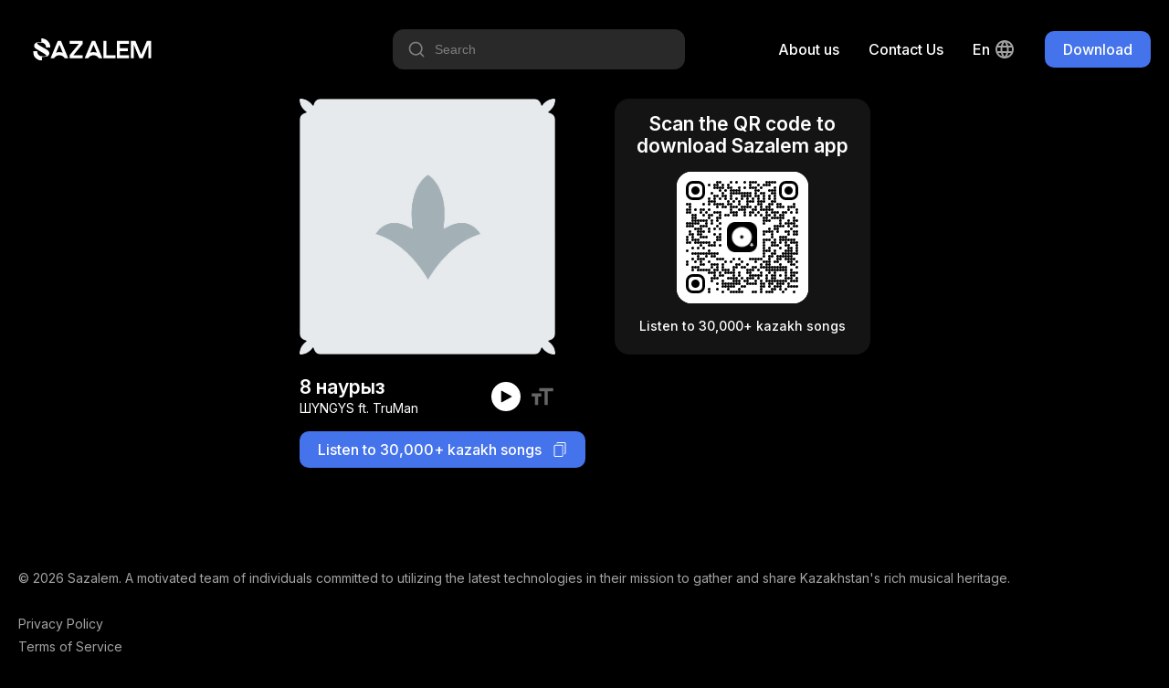

--- FILE ---
content_type: text/html; charset=utf-8
request_url: https://sazalem.com/en/track/shyngys-ft-truman-8-nauryz
body_size: 4206
content:
<!doctype html><html data-n-head-ssr lang="en" data-n-head="%7B%22lang%22:%7B%22ssr%22:%22en%22%7D%7D"><head ><meta data-n-head="ssr" charset="utf-8"><meta data-n-head="ssr" name="viewport" content="width=device-width, initial-scale=1"><meta data-n-head="ssr" name="format-detection" content="telephone=no"><meta data-n-head="ssr" data-hid="robots" name="robots" content="index, follow"><meta data-n-head="ssr" data-hid="language" name="lasgnguage" content="Kazakh"><meta data-n-head="ssr" data-hid="revisit-after" name="revisit-after" content="10 days"><meta data-n-head="ssr" data-hid="og:type" property="og:type" content="website"><meta data-n-head="ssr" data-hid="twitter:card" name="twitter:card" content="summary_large_image"><meta data-n-head="ssr" data-hid="apple-mobile-web-app-status-bar-style" name="apple-mobile-web-app-status-bar-style" content="default"><meta data-n-head="ssr" data-hid="charset" charset="utf-8"><meta data-n-head="ssr" data-hid="mobile-web-app-capable" name="mobile-web-app-capable" content="yes"><meta data-n-head="ssr" data-hid="apple-mobile-web-app-title" name="apple-mobile-web-app-title" content="Sazalem"><meta data-n-head="ssr" data-hid="theme-color" name="theme-color" content="#4473EB"><meta data-n-head="ssr" data-hid="og:site_name" name="og:site_name" property="og:site_name" content="Sazalem"><meta data-n-head="ssr" data-hid="i18n-og" property="og:locale" content="en"><meta data-n-head="ssr" data-hid="i18n-og-alt-ru-RU" property="og:locale:alternate" content="ru_RU"><meta data-n-head="ssr" data-hid="i18n-og-alt-kk-KK" property="og:locale:alternate" content="kk_KK"><meta data-n-head="ssr" data-hid="title" name="title" content="8 nauryz - ShYNGYS ft. TruMan"><meta data-n-head="ssr" data-hid="description" name="description" content="Free mobile application with kazakh and central asian rare music, songs, compositions"><meta data-n-head="ssr" data-hid="keywords" name="keywords" content="central asian music, kazakh music download, yandex music, traditional kazakh music, kazakh culture music, dombra listen, instrumental kazakh music, mongolian music"><meta data-n-head="ssr" data-hid="og:url" property="og:url" content="https://sazalem.kz/songs/shyngys-ft-truman-8-nauryz"><meta data-n-head="ssr" data-hid="og:title" property="og:title" content="8 nauryz - ShYNGYS ft. TruMan"><meta data-n-head="ssr" data-hid="og:description" property="og:description" content="Free mobile application with kazakh and central asian rare music, songs, compositions"><meta data-n-head="ssr" data-hid="twitter:url" name="twitter:url" content="https://sazalem.kz/songs/shyngys-ft-truman-8-nauryz"><meta data-n-head="ssr" data-hid="twitter:title" name="twitter:title" content="8 nauryz - ShYNGYS ft. TruMan"><meta data-n-head="ssr" data-hid="twitter:description" name="twitter:description" content="Free mobile application with kazakh and central asian rare music, songs, compositions"><title>8 nauryz - ShYNGYS ft. TruMan</title><link data-n-head="ssr" data-hid="rel-icon" rel="icon" type="image/x-icon" href="/favicon.ico"><link data-n-head="ssr" data-hid="shortcut-icon" rel="shortcut-icon" type="image/x-icon" href="/favicon.ico"><link data-n-head="ssr" data-hid="apple-touch-icon" rel="apple-touch-icon" type="image/x-icon" href="/favicon.ico"><link data-n-head="ssr" rel="manifest" href="/_nuxt/manifest.6f1c42bb.json" data-hid="manifest"><link data-n-head="ssr" data-hid="i18n-alt-en" rel="alternate" href="https://sazalem.kz/en/track/shyngys-ft-truman-8-nauryz" hreflang="en"><link data-n-head="ssr" data-hid="i18n-alt-ru" rel="alternate" href="https://sazalem.kz/track/shyngys-ft-truman-8-nauryz" hreflang="ru"><link data-n-head="ssr" data-hid="i18n-alt-ru-RU" rel="alternate" href="https://sazalem.kz/track/shyngys-ft-truman-8-nauryz" hreflang="ru-RU"><link data-n-head="ssr" data-hid="i18n-alt-kk" rel="alternate" href="https://sazalem.kz/kk/track/shyngys-ft-truman-8-nauryz" hreflang="kk"><link data-n-head="ssr" data-hid="i18n-alt-kk-KK" rel="alternate" href="https://sazalem.kz/kk/track/shyngys-ft-truman-8-nauryz" hreflang="kk-KK"><link data-n-head="ssr" data-hid="i18n-xd" rel="alternate" href="https://sazalem.kz/track/shyngys-ft-truman-8-nauryz" hreflang="x-default"><link data-n-head="ssr" data-hid="i18n-can" rel="canonical" href="https://sazalem.kz/en/track/shyngys-ft-truman-8-nauryz"><script data-n-head="ssr" src="https://www.googletagmanager.com/gtag/js?id=G-SRJ0L9JVFZ" async></script><script data-n-head="ssr" type="application/ld+json">{"@context":"https://schema.org","@type":"AudioObject","description":"Free mobile application with kazakh and central asian rare music, songs, compositions","encodingFormat":"audio/mpeg","name":"8 наурыз","url":"https://sazalem.kz/songs/shyngys-ft-truman-8-nauryz","author":{"@type":"Person","name":"ШYNGYS ft. TruMan"},"keywords":"8 nauryz, 8 наурыз, 8 наурыз, ShYNGYS ft. TruMan, ШYNGYS ft. TruMan, ШYNGYS ft. TruMan"}</script><link rel="preload" href="/_nuxt/a4a96eb.js" as="script"><link rel="preload" href="/_nuxt/439dab4.js" as="script"><link rel="preload" href="/_nuxt/ffeb462.js" as="script"><link rel="preload" href="/_nuxt/fbc997f.js" as="script"><link rel="preload" href="/_nuxt/832269d.js" as="script"><link rel="preload" href="/_nuxt/e123467.js" as="script"><link rel="preload" href="/_nuxt/bfb47af.js" as="script"><link rel="preload" href="/_nuxt/049bb4f.js" as="script"><link rel="preload" href="/_nuxt/dcd0204.js" as="script"><link rel="preload" href="/_nuxt/1bcba74.js" as="script"><link rel="preload" href="/_nuxt/b539e3a.js" as="script"><link rel="preload" href="/_nuxt/d78c5ef.js" as="script"><link rel="preload" href="/_nuxt/b195445.js" as="script"><link rel="preload" href="/_nuxt/css/c173d89.css" as="style"><link rel="preload" href="/_nuxt/3a521f2.js" as="script"><link rel="preload" href="/_nuxt/css/82ae474.css" as="style"><link rel="preload" href="/_nuxt/59bd2ac.js" as="script"><link rel="preload" href="/_nuxt/css/7c50024.css" as="style"><link rel="preload" href="/_nuxt/096c5fd.js" as="script"><link rel="preload" href="/_nuxt/css/94bb457.css" as="style"><link rel="preload" href="/_nuxt/319eedc.js" as="script"><link rel="preload" href="/_nuxt/css/b79c92c.css" as="style"><link rel="preload" href="/_nuxt/6738e88.js" as="script"><link rel="preload" href="/_nuxt/css/adc2256.css" as="style"><link rel="preload" href="/_nuxt/8dc32c6.js" as="script"><link rel="preload" href="/_nuxt/css/e153c68.css" as="style"><link rel="preload" href="/_nuxt/a652e75.js" as="script"><link rel="preload" href="/_nuxt/css/a8dea2d.css" as="style"><link rel="preload" href="/_nuxt/d603368.js" as="script"><link rel="preload" href="/_nuxt/css/dbdf6dd.css" as="style"><link rel="preload" href="/_nuxt/bd2d7b3.js" as="script"><link rel="preload" href="/_nuxt/css/6979c07.css" as="style"><link rel="preload" href="/_nuxt/8ca2b7c.js" as="script"><link rel="preload" href="/_nuxt/css/1bf0a4b.css" as="style"><link rel="preload" href="/_nuxt/124f75e.js" as="script"><link rel="preload" href="/_nuxt/css/3ce6da6.css" as="style"><link rel="preload" href="/_nuxt/21025cb.js" as="script"><link rel="preload" href="/_nuxt/css/3720bb8.css" as="style"><link rel="preload" href="/_nuxt/e9f8d89.js" as="script"><link rel="stylesheet" href="/_nuxt/css/c173d89.css"><link rel="stylesheet" href="/_nuxt/css/82ae474.css"><link rel="stylesheet" href="/_nuxt/css/7c50024.css"><link rel="stylesheet" href="/_nuxt/css/94bb457.css"><link rel="stylesheet" href="/_nuxt/css/b79c92c.css"><link rel="stylesheet" href="/_nuxt/css/adc2256.css"><link rel="stylesheet" href="/_nuxt/css/e153c68.css"><link rel="stylesheet" href="/_nuxt/css/a8dea2d.css"><link rel="stylesheet" href="/_nuxt/css/dbdf6dd.css"><link rel="stylesheet" href="/_nuxt/css/6979c07.css"><link rel="stylesheet" href="/_nuxt/css/1bf0a4b.css"><link rel="stylesheet" href="/_nuxt/css/3ce6da6.css"><link rel="stylesheet" href="/_nuxt/css/3720bb8.css"></head><body ><div data-server-rendered="true" id="__nuxt"><!----><div id="__layout"><div class="default-layout"><div class="header container-fluid"><div class="header-container container"><a href="/en" class="nuxt-link-active"><div class="logo-text-icon white-c-icon"></div></a> <div class="header-navigation"><div class="header-song-search-input"><div class="hss-input-holder"><div class="icon-20 search-icon white-c-icon"></div> <input type="text" placeholder="Search" value="" class="hss-input"> <!----></div> <!----></div> <!----> <!----> <a href="/en/about-us" class="header-nav desktop-only c-point">
        About us
      </a> <a href="https://wa.me/message/ARJRQML6P6YQA1" target="_blank" class="header-nav desktop-only c-point">
        Contact Us
      </a> <div class="lang-switcher desktop-only"><div class="current-lang">
    en
    <div class="lang-icon icon-24 white-c-icon ml4"></div></div> <!----></div> <div class="main-button header-desktop-btn"><div class="main-button-style main-button-simple main-button-style-size-small">
    Download
  </div></div> <div class="main-button header-mobile-btn"><div class="main-button-style main-button-simple main-button-style-size-small">
    Download
  </div></div></div></div></div> <div class="container-fluid"><div class="share-song-slug-page container-fluid"><div class="share-song-slug-page-container container"><div class="share-song-slig-page-inner"><div class="fd-colum"><div class="song-preview-box"><div class="album-image album-mask" style="background-image:url('https://storage.sazalem.kz/web-sazalem/album-placeholder.png');"></div> <!----> <div class="song-preview-info mt24"><div class="song-preview-info-left"><div class="text-20 fw-600 tc-white">
        8 наурыз
      </div> <div class="text-14 mt2 tc-white">
        ШYNGYS ft. TruMan
      </div></div> <div class="song-preview-info-right"><div class="song-preview-control"><div class="play-icon icon-16 black-c-icon player-icon"></div></div> <div class="text-icon icon-28 ml10 c-point text-3-darkmode-c-icon"></div> <audio id="song-preview-track" controls="controls"><source type="audio/mpeg"></audio></div></div></div> <div class="share-button mt16">
    Listen to 30,000+ kazakh songs
    <div class="copy-icon icon-16 white-c-icon ml12"></div></div></div> <div class="share-song-info-box-mobile"><button class="open-download-button tc-white">
          Download app
        </button> <div class="text-14 mt12 tc-white">
          Listen to 30,000+ kazakh songs
        </div></div> <div class="share-song-info-box-desktop"><div class="text-20 fw-600 mb16 tc-white">
          Scan the QR code to download Sazalem app
        </div> <div class="qr-code-container"><div id="qr-code-ayu16h" class="qr-canvas" style="height:144px;width:144px;min-height:144px;min-width:144px;"></div></div> <div class="text-14 fw-500 mt16 tc-white">
          Listen to 30,000+ kazakh songs
        </div></div></div></div></div></div> <div class="footer container-fluid"><div class="footer-container container"><div class="text-14 tc-text-2-darkmode">
      © 2026 Sazalem. A motivated team of individuals committed to utilizing the latest technologies in their mission to gather and share Kazakhstan's rich musical heritage.
    </div> <div class="footer-navigation"><!----> <!----> <a href="/en/privacy-policy" class="footer-navigation-single">
        Privacy Policy
      </a> <a href="/en/terms-of-service" class="footer-navigation-single">
        Terms of Service
      </a> <a href="https://wa.me/message/ARJRQML6P6YQA1" target="_blank" class="footer-navigation-single">
        Contact Us
      </a> <a href="/en/about-us" class="footer-navigation-single">
        About us
      </a> <div class="footer-navigation-single footer-mobile-lang-changer"><select id="languages" name="languages"><option selected="selected" value="en">
            en
          </option><option value="ru">
            ru
          </option><option value="kk">
            kk
          </option></select></div></div> <div class="footer-socials"><div class="twitter-icon icon-24 text-2-darkmode-c-icon mr16"></div> <div class="instagram-icon icon-24 text-2-darkmode-c-icon"></div></div></div></div></div></div></div><script>window.__NUXT__=(function(a,b,c,d,e,f){return {layout:"default",data:[{metaTitle:"8 nauryz - ShYNGYS ft. TruMan",metaImage:b,asyncSongData:{id:f,name:c,in_english:"8 nauryz",in_russian:c,in_kazakh:c,slug:"shyngys-ft-truman-8-nauryz",artist:{id:2682,name:d,in_english:"ShYNGYS ft. TruMan",in_russian:d,in_kazakh:d,status:"VERIFIED",slug:"shyngys-ft-truman"},author:{id:65,in_english:e,in_russian:e,in_kazakh:e,status:"NEW"},lyrics:[{id:f,text:"Қандай қатал тағдыр-ай,\nБақыт ұшты сағымдай.\nБолғаным-ай сормаңдай,\nАқиқатты танымай.\nСені күнге баладым,\nСені айға баладым.\nCезімімді жырладым,\nБірақ бағаламадың.\nСен менен алыстадың,\nСен мені қаламадың.\nЖүректі жараладың,\nБар ма енді амалым?\nНаурыз айдың сегізі,\nБүгін жүрек езілді.\nЖүрегімнің көз жасы,\nҚара жерге төгілді.\n\nҚайырмасы:\nТұрмын сенің аулаңда,\nБір букет гүл қолымда.\nБірақта сен шықпадың,\nҚылығыңды ұқпадым.\nҚолымдағы гүлдерді,\nТерезеңе қыстырдым.\nНаурыз айдың сегізін,\nЕнді мен жек көремін.\n\nСегізінші наурыз келіп қалыпты ғой,\nОсы күні менің жүрегімде той.\nСебебі бүгін көремін аяулымды,\nСыйлаймын гүлдерді, оған жүрегімді.\n\nТерезеңе қарап, мен тұрмын аулада,\nҚобалжып, жалтақтап жан-жағыма.\nҚасымдағы достарым тұр мені қолпаштап,\nАл мен... терезеңе қарап...\n\nТұрмын аулада қолымда раушан гүл,\nМен үшін қуанышты күндердің бірі бұл.\nАлайда, бірақ сен шықпадың,\nБұл қылығыңды жаным-ау ұға алмадым.\n\nСыйлығымды, гүлдерді терезеңе қыстырдым,\nКүрсіндім де... кетіп қалдым.\nБірақта үміттене артыма қарадым,\nБәрібір, бәрібір, сені көре алмадым."}],youtube_link:"https:\u002F\u002Fyoutu.be\u002FZH9Q09VygH0"},metaKeywords:"8 nauryz, 8 наурыз, 8 наурыз, ShYNGYS ft. TruMan, ШYNGYS ft. TruMan, ШYNGYS ft. TruMan"}],fetch:{},error:b,state:{fairyTales:{fairyTalesList:[],activeFairyTale:b,settings:{isPlaying:a,playerOpened:a,repeat:a,shuffle:a},subscriptionEnabled:a,fallbackUrl:b},innerApp:{songsList:[],songsListLoading:a,activeSong:b,settings:{isPlaying:a,playerOpened:a,lyricsActive:a},subscriptionEnabled:a,fallbackUrl:b},i18n:{routeParams:{}}},serverRendered:true,routePath:"\u002Fen\u002Ftrack\u002Fshyngys-ft-truman-8-nauryz",config:{_app:{basePath:"\u002F",assetsPath:"\u002F_nuxt\u002F",cdnURL:b}}}}(false,null,"8 наурыз","ШYNGYS ft. TruMan","",81994));</script><script src="/_nuxt/a4a96eb.js" defer></script><script src="/_nuxt/319eedc.js" defer></script><script src="/_nuxt/6738e88.js" defer></script><script src="/_nuxt/8dc32c6.js" defer></script><script src="/_nuxt/a652e75.js" defer></script><script src="/_nuxt/d603368.js" defer></script><script src="/_nuxt/bd2d7b3.js" defer></script><script src="/_nuxt/8ca2b7c.js" defer></script><script src="/_nuxt/124f75e.js" defer></script><script src="/_nuxt/21025cb.js" defer></script><script src="/_nuxt/e9f8d89.js" defer></script><script src="/_nuxt/439dab4.js" defer></script><script src="/_nuxt/ffeb462.js" defer></script><script src="/_nuxt/fbc997f.js" defer></script><script src="/_nuxt/832269d.js" defer></script><script src="/_nuxt/e123467.js" defer></script><script src="/_nuxt/bfb47af.js" defer></script><script src="/_nuxt/049bb4f.js" defer></script><script src="/_nuxt/dcd0204.js" defer></script><script src="/_nuxt/1bcba74.js" defer></script><script src="/_nuxt/b539e3a.js" defer></script><script src="/_nuxt/d78c5ef.js" defer></script><script src="/_nuxt/b195445.js" defer></script><script src="/_nuxt/3a521f2.js" defer></script><script src="/_nuxt/59bd2ac.js" defer></script><script src="/_nuxt/096c5fd.js" defer></script></body></html>

--- FILE ---
content_type: text/css; charset=UTF-8
request_url: https://sazalem.com/_nuxt/css/94bb457.css
body_size: 167
content:
.header{background-color:var(--black);box-sizing:border-box;padding-bottom:32px;padding-top:32px}.header-container{align-items:center;display:flex;justify-content:space-between}.header-nav{color:var(--white);font-size:16px;font-weight:500;line-height:24px;-webkit-text-decoration:none;text-decoration:none}.header-nav+.header-nav{margin-left:32px}.header-navigation{align-items:center;display:flex}.header-navigation .main-button{margin-left:32px}.header-desktop-btn{display:flex}.header-mobile-btn{display:none}.header-navigation .lang-switcher{cursor:pointer;margin-left:32px}.header-navigation .header-song-search-input{margin-right:102px}@media only screen and (max-width:1140px){.header-navigation .header-song-search-input{margin-right:64px}}@media only screen and (max-width:1024px){.header-navigation .header-song-search-input{margin-right:0}.header-desktop-btn,.header-nav{display:none}.header-mobile-btn{display:flex}.header-navigation .main-button{margin-left:16px}.header-navigation .lang-switcher{cursor:pointer;margin-left:16px}}@media only screen and (max-width:768px){.header{padding-bottom:20px;padding-top:20px}.header-container{text-align:center}.header-navigation .main-button .main-button-style-size-small{font-size:14px;padding:6px 18px}}


--- FILE ---
content_type: text/css; charset=UTF-8
request_url: https://sazalem.com/_nuxt/css/dbdf6dd.css
body_size: -7
content:
.song-preview-info{align-items:center;display:flex;justify-content:space-between}.song-preview-control{align-items:center;background-color:var(--white);border-radius:32px;display:flex;height:32px;justify-content:center;width:32px}#song-preview-track{display:none}.song-preview-info-right{align-items:center;display:flex;margin-left:16px}.song-preview-info{max-width:280px}@media only screen and (max-width:768px){.song-preview-box .album-image{height:215px;width:215px}.song-preview-info{max-width:215px}}


--- FILE ---
content_type: image/svg+xml
request_url: https://sazalem.com/_nuxt/img/instagram.a695d29.svg
body_size: 932
content:
<svg width="24" height="25" viewBox="0 0 24 25" fill="none" xmlns="http://www.w3.org/2000/svg">
<path fill-rule="evenodd" clip-rule="evenodd" d="M12 2.59766C9.28419 2.59766 8.94363 2.60916 7.877 2.65784C6.81262 2.70641 6.08569 2.87547 5.44956 3.12266C4.792 3.37822 4.23431 3.72016 3.67837 4.27609C3.12244 4.83203 2.7805 5.38972 2.52494 6.04728C2.27775 6.68334 2.10875 7.41028 2.06013 8.47466C2.0115 9.54128 2 9.88184 2 12.5977C2 15.3135 2.0115 15.654 2.06013 16.7207C2.10875 17.785 2.27775 18.512 2.52494 19.148C2.7805 19.8056 3.12244 20.3633 3.67837 20.9193C4.23431 21.4752 4.792 21.8172 5.44956 22.0727C6.08569 22.3198 6.81262 22.4889 7.877 22.5375C8.94363 22.5862 9.28419 22.5977 12 22.5977C14.7158 22.5977 15.0564 22.5862 16.123 22.5375C17.1874 22.4889 17.9143 22.3198 18.5504 22.0727C19.2079 21.8172 19.7656 21.4752 20.3216 20.9193C20.8776 20.3633 21.2195 19.8056 21.4751 19.148C21.7222 18.512 21.8912 17.785 21.9398 16.7207C21.9885 15.654 22 15.3135 22 12.5977C22 9.88184 21.9885 9.54128 21.9398 8.47466C21.8912 7.41028 21.7222 6.68334 21.4751 6.04728C21.2195 5.38972 20.8776 4.83203 20.3216 4.27609C19.7656 3.72016 19.2079 3.37822 18.5504 3.12266C17.9143 2.87547 17.1874 2.70641 16.123 2.65784C15.0564 2.60916 14.7158 2.59766 12 2.59766ZM12 4.39947C14.6701 4.39947 14.9864 4.40966 16.0409 4.45778C17.0159 4.50228 17.5453 4.66516 17.8977 4.80209C18.3645 4.98347 18.6976 5.20022 19.0475 5.55016C19.3975 5.90003 19.6142 6.23322 19.7956 6.69997C19.9325 7.05234 20.0954 7.58178 20.1399 8.55678C20.188 9.61128 20.1982 9.92753 20.1982 12.5977C20.1982 15.2678 20.188 15.584 20.1399 16.6385C20.0954 17.6135 19.9325 18.143 19.7956 18.4953C19.6142 18.9622 19.3975 19.2953 19.0475 19.6452C18.6976 19.9952 18.3645 20.2118 17.8977 20.3932C17.5453 20.5302 17.0159 20.6931 16.0409 20.7375C14.9866 20.7857 14.6703 20.7958 12 20.7958C9.32969 20.7958 9.0135 20.7857 7.95913 20.7375C6.98413 20.6931 6.45469 20.5302 6.10231 20.3932C5.6355 20.2118 5.30237 19.9952 4.95244 19.6452C4.6025 19.2953 4.38581 18.9622 4.20444 18.4953C4.0675 18.143 3.90456 17.6135 3.86006 16.6385C3.81194 15.584 3.80181 15.2678 3.80181 12.5977C3.80181 9.92753 3.81194 9.61128 3.86006 8.55678C3.90456 7.58178 4.0675 7.05234 4.20444 6.69997C4.38581 6.23322 4.6025 5.90003 4.95244 5.55016C5.30237 5.20022 5.6355 4.98347 6.10231 4.80209C6.45469 4.66516 6.98413 4.50228 7.95913 4.45778C9.01363 4.40966 9.32987 4.39947 12 4.39947ZM12 7.46253C9.16394 7.46253 6.86487 9.76159 6.86487 12.5977C6.86487 15.4337 9.16394 17.7328 12 17.7328C14.8361 17.7328 17.1351 15.4337 17.1351 12.5977C17.1351 9.76159 14.8361 7.46253 12 7.46253ZM12 15.931C10.1591 15.931 8.66669 14.4386 8.66669 12.5977C8.66669 10.7567 10.1591 9.26434 12 9.26434C13.8409 9.26434 15.3333 10.7567 15.3333 12.5977C15.3333 14.4386 13.8409 15.931 12 15.931ZM18.5381 7.25966C18.5381 7.92241 18.0007 8.45959 17.338 8.45959C16.6753 8.45959 16.1381 7.92241 16.1381 7.25966C16.1381 6.59691 16.6753 6.05966 17.338 6.05966C18.0007 6.05966 18.5381 6.59691 18.5381 7.25966Z" fill="white" fill-opacity="0.64"/>
</svg>


--- FILE ---
content_type: application/javascript; charset=UTF-8
request_url: https://sazalem.com/_nuxt/096c5fd.js
body_size: 17393
content:
(window["webpackJsonp"] = window["webpackJsonp"] || []).push([[37],{

/***/ 135:
/***/ (function(module, __webpack_exports__, __webpack_require__) {

"use strict";
/* harmony import */ var core_js_modules_es_regexp_exec_js__WEBPACK_IMPORTED_MODULE_0__ = __webpack_require__(17);
/* harmony import */ var core_js_modules_es_regexp_exec_js__WEBPACK_IMPORTED_MODULE_0___default = /*#__PURE__*/__webpack_require__.n(core_js_modules_es_regexp_exec_js__WEBPACK_IMPORTED_MODULE_0__);
/* harmony import */ var core_js_modules_es_string_search_js__WEBPACK_IMPORTED_MODULE_1__ = __webpack_require__(112);
/* harmony import */ var core_js_modules_es_string_search_js__WEBPACK_IMPORTED_MODULE_1___default = /*#__PURE__*/__webpack_require__.n(core_js_modules_es_string_search_js__WEBPACK_IMPORTED_MODULE_1__);
/* harmony import */ var _httpClient__WEBPACK_IMPORTED_MODULE_2__ = __webpack_require__(96);



var getSongsList = function getSongsList(queryParams) {
  var params = {
    page: queryParams ? queryParams.page : 0,
    perPage: queryParams ? queryParams.perPage : 9,
    q: queryParams ? queryParams.search : ''
  };
  return _httpClient__WEBPACK_IMPORTED_MODULE_2__[/* default */ "a"].httpClient.get('/songs', {
    params: params
  });
};
var getSongById = function getSongById(songId) {
  return _httpClient__WEBPACK_IMPORTED_MODULE_2__[/* default */ "a"].httpClient.get("/songs/".concat(songId));
};
var getSongBySlug = function getSongBySlug(slug) {
  return _httpClient__WEBPACK_IMPORTED_MODULE_2__[/* default */ "a"].httpClient.get("/songs/by-slug/".concat(slug));
};
/* harmony default export */ __webpack_exports__["a"] = ({
  getSongsList: getSongsList,
  getSongById: getSongById,
  getSongBySlug: getSongBySlug
});

/***/ }),

/***/ 210:
/***/ (function(module, __webpack_exports__, __webpack_require__) {

"use strict";
/* harmony import */ var core_js_modules_es_array_filter_js__WEBPACK_IMPORTED_MODULE_0__ = __webpack_require__(26);
/* harmony import */ var core_js_modules_es_array_filter_js__WEBPACK_IMPORTED_MODULE_0___default = /*#__PURE__*/__webpack_require__.n(core_js_modules_es_array_filter_js__WEBPACK_IMPORTED_MODULE_0__);
/* harmony import */ var core_js_modules_es_object_to_string_js__WEBPACK_IMPORTED_MODULE_1__ = __webpack_require__(11);
/* harmony import */ var core_js_modules_es_object_to_string_js__WEBPACK_IMPORTED_MODULE_1___default = /*#__PURE__*/__webpack_require__.n(core_js_modules_es_object_to_string_js__WEBPACK_IMPORTED_MODULE_1__);
/* harmony import */ var vue__WEBPACK_IMPORTED_MODULE_2__ = __webpack_require__(1);



var LANG_ENUMS = {
  kz: 'in_kazakh',
  ru: 'in_russian',
  en: 'in_english'
};
vue__WEBPACK_IMPORTED_MODULE_2__[/* default */ "a"].filter('langFilter', function (defaultValue, options, currLocale) {
  return options[LANG_ENUMS[currLocale]] || defaultValue || '-';
});

/***/ }),

/***/ 211:
/***/ (function(module, __webpack_exports__, __webpack_require__) {

"use strict";
/* harmony import */ var core_js_modules_es_array_filter_js__WEBPACK_IMPORTED_MODULE_0__ = __webpack_require__(26);
/* harmony import */ var core_js_modules_es_array_filter_js__WEBPACK_IMPORTED_MODULE_0___default = /*#__PURE__*/__webpack_require__.n(core_js_modules_es_array_filter_js__WEBPACK_IMPORTED_MODULE_0__);
/* harmony import */ var core_js_modules_es_object_to_string_js__WEBPACK_IMPORTED_MODULE_1__ = __webpack_require__(11);
/* harmony import */ var core_js_modules_es_object_to_string_js__WEBPACK_IMPORTED_MODULE_1___default = /*#__PURE__*/__webpack_require__.n(core_js_modules_es_object_to_string_js__WEBPACK_IMPORTED_MODULE_1__);
/* harmony import */ var core_js_modules_es_array_concat_js__WEBPACK_IMPORTED_MODULE_2__ = __webpack_require__(48);
/* harmony import */ var core_js_modules_es_array_concat_js__WEBPACK_IMPORTED_MODULE_2___default = /*#__PURE__*/__webpack_require__.n(core_js_modules_es_array_concat_js__WEBPACK_IMPORTED_MODULE_2__);
/* harmony import */ var core_js_modules_es_string_pad_start_js__WEBPACK_IMPORTED_MODULE_3__ = __webpack_require__(517);
/* harmony import */ var core_js_modules_es_string_pad_start_js__WEBPACK_IMPORTED_MODULE_3___default = /*#__PURE__*/__webpack_require__.n(core_js_modules_es_string_pad_start_js__WEBPACK_IMPORTED_MODULE_3__);
/* harmony import */ var core_js_modules_es_regexp_to_string_js__WEBPACK_IMPORTED_MODULE_4__ = __webpack_require__(27);
/* harmony import */ var core_js_modules_es_regexp_to_string_js__WEBPACK_IMPORTED_MODULE_4___default = /*#__PURE__*/__webpack_require__.n(core_js_modules_es_regexp_to_string_js__WEBPACK_IMPORTED_MODULE_4__);
/* harmony import */ var vue__WEBPACK_IMPORTED_MODULE_5__ = __webpack_require__(1);






vue__WEBPACK_IMPORTED_MODULE_5__[/* default */ "a"].filter('audioDurationFilter', function (seconds) {
  var minutes = Math.floor(seconds / 60);
  var secs = Math.floor(seconds % 60);
  return "".concat(minutes, ":").concat(secs.toString().padStart(2, '0'));
});

/***/ }),

/***/ 212:
/***/ (function(module, __webpack_exports__, __webpack_require__) {

"use strict";
/* harmony import */ var core_js_modules_es_regexp_exec_js__WEBPACK_IMPORTED_MODULE_0__ = __webpack_require__(17);
/* harmony import */ var core_js_modules_es_regexp_exec_js__WEBPACK_IMPORTED_MODULE_0___default = /*#__PURE__*/__webpack_require__.n(core_js_modules_es_regexp_exec_js__WEBPACK_IMPORTED_MODULE_0__);
/* harmony import */ var core_js_modules_web_timers_js__WEBPACK_IMPORTED_MODULE_1__ = __webpack_require__(84);
/* harmony import */ var core_js_modules_web_timers_js__WEBPACK_IMPORTED_MODULE_1___default = /*#__PURE__*/__webpack_require__.n(core_js_modules_web_timers_js__WEBPACK_IMPORTED_MODULE_1__);
/* harmony import */ var vue__WEBPACK_IMPORTED_MODULE_2__ = __webpack_require__(1);



vue__WEBPACK_IMPORTED_MODULE_2__[/* default */ "a"].mixin({
  methods: {
    detectOS: function detectOS() {
      if (window && navigator) {
        var userAgent = navigator.userAgent || navigator.vendor || window.opera;
        if (/android/i.test(userAgent)) {
          return 'Android';
        }
        return 'iOS';
      }
    },
    openOrDownloadApp: function openOrDownloadApp() {
      var deeplinkSuffix = arguments.length > 0 && arguments[0] !== undefined ? arguments[0] : 'open-app';
      var storeUrl = this.detectOS() === 'iOS' ? {"env":"production","frontUrl":"https://sazalem.kz","hostname":"sazalem.kz","baseUrl":"https://api.sazalem.kz","sessionId":"3d9332f0-9e08-11ed-9240-42010aba0003","stores":{"deepLink":"sazalem://","googlePlay":"https://play.google.com/store/apps/details?id=gm.Kazakh_Olenderi","appStore":"https://apps.apple.com/kz/app/sazalem-%D2%9B%D0%B0%D0%B7%D0%B0%D2%9B%D1%88%D0%B0-%D3%99%D0%BD%D0%B4%D0%B5%D1%80/id1198645768"},"externalLinks":{"wppNumber":"+77768080580","wpp":"https://wa.me/message/ARJRQML6P6YQA1"},"metrics":{"gtag":"G-SRJ0L9JVFZ"},"storage":{"partnerToken":"PARTNER_TOKEN"}}.stores.appStore : {"env":"production","frontUrl":"https://sazalem.kz","hostname":"sazalem.kz","baseUrl":"https://api.sazalem.kz","sessionId":"3d9332f0-9e08-11ed-9240-42010aba0003","stores":{"deepLink":"sazalem://","googlePlay":"https://play.google.com/store/apps/details?id=gm.Kazakh_Olenderi","appStore":"https://apps.apple.com/kz/app/sazalem-%D2%9B%D0%B0%D0%B7%D0%B0%D2%9B%D1%88%D0%B0-%D3%99%D0%BD%D0%B4%D0%B5%D1%80/id1198645768"},"externalLinks":{"wppNumber":"+77768080580","wpp":"https://wa.me/message/ARJRQML6P6YQA1"},"metrics":{"gtag":"G-SRJ0L9JVFZ"},"storage":{"partnerToken":"PARTNER_TOKEN"}}.stores.googlePlay;
      setTimeout(function () {
        window.location = storeUrl;
      }, 250);
      window.location = {"env":"production","frontUrl":"https://sazalem.kz","hostname":"sazalem.kz","baseUrl":"https://api.sazalem.kz","sessionId":"3d9332f0-9e08-11ed-9240-42010aba0003","stores":{"deepLink":"sazalem://","googlePlay":"https://play.google.com/store/apps/details?id=gm.Kazakh_Olenderi","appStore":"https://apps.apple.com/kz/app/sazalem-%D2%9B%D0%B0%D0%B7%D0%B0%D2%9B%D1%88%D0%B0-%D3%99%D0%BD%D0%B4%D0%B5%D1%80/id1198645768"},"externalLinks":{"wppNumber":"+77768080580","wpp":"https://wa.me/message/ARJRQML6P6YQA1"},"metrics":{"gtag":"G-SRJ0L9JVFZ"},"storage":{"partnerToken":"PARTNER_TOKEN"}}.stores.deepLink + deeplinkSuffix;
    },
    downloadApp: function downloadApp() {
      var storeUrl = this.detectOS() === 'iOS' ? {"env":"production","frontUrl":"https://sazalem.kz","hostname":"sazalem.kz","baseUrl":"https://api.sazalem.kz","sessionId":"3d9332f0-9e08-11ed-9240-42010aba0003","stores":{"deepLink":"sazalem://","googlePlay":"https://play.google.com/store/apps/details?id=gm.Kazakh_Olenderi","appStore":"https://apps.apple.com/kz/app/sazalem-%D2%9B%D0%B0%D0%B7%D0%B0%D2%9B%D1%88%D0%B0-%D3%99%D0%BD%D0%B4%D0%B5%D1%80/id1198645768"},"externalLinks":{"wppNumber":"+77768080580","wpp":"https://wa.me/message/ARJRQML6P6YQA1"},"metrics":{"gtag":"G-SRJ0L9JVFZ"},"storage":{"partnerToken":"PARTNER_TOKEN"}}.stores.appStore : {"env":"production","frontUrl":"https://sazalem.kz","hostname":"sazalem.kz","baseUrl":"https://api.sazalem.kz","sessionId":"3d9332f0-9e08-11ed-9240-42010aba0003","stores":{"deepLink":"sazalem://","googlePlay":"https://play.google.com/store/apps/details?id=gm.Kazakh_Olenderi","appStore":"https://apps.apple.com/kz/app/sazalem-%D2%9B%D0%B0%D0%B7%D0%B0%D2%9B%D1%88%D0%B0-%D3%99%D0%BD%D0%B4%D0%B5%D1%80/id1198645768"},"externalLinks":{"wppNumber":"+77768080580","wpp":"https://wa.me/message/ARJRQML6P6YQA1"},"metrics":{"gtag":"G-SRJ0L9JVFZ"},"storage":{"partnerToken":"PARTNER_TOKEN"}}.stores.googlePlay;
      window.location = storeUrl;
    },
    generateRandomString: function generateRandomString(length) {
      var result = '';
      var characters = 'ABCDEFGHIJKLMNOPQRSTUVWXYZabcdefghijklmnopqrstuvwxyz0123456789';
      var charactersLength = characters.length;
      for (var i = 0; i < length; i++) {
        result += characters.charAt(Math.floor(Math.random() * charactersLength));
      }
      return result;
    },
    sendGAEventWithParams: function sendGAEventWithParams(eventName, parameters) {
      this.$gtag('event', eventName, parameters);
    }
  }
});

// EVENT LIST
// open_page
// inner_page_link, ?section

// open_social
// social_type, ?section

// download_app
// download_app_type, ?section

// search_song
// searchValue, ?section

/***/ }),

/***/ 259:
/***/ (function(module, exports, __webpack_require__) {

// extracted by extract-css-chunks-webpack-plugin
module.exports = {};

/***/ }),

/***/ 261:
/***/ (function(module, exports, __webpack_require__) {

// extracted by extract-css-chunks-webpack-plugin
module.exports = {};

/***/ }),

/***/ 262:
/***/ (function(module, exports, __webpack_require__) {

// extracted by extract-css-chunks-webpack-plugin
module.exports = {};

/***/ }),

/***/ 263:
/***/ (function(module, exports, __webpack_require__) {

// extracted by extract-css-chunks-webpack-plugin
module.exports = {};

/***/ }),

/***/ 302:
/***/ (function(module, __webpack_exports__, __webpack_require__) {

"use strict";
/* harmony import */ var _languages_main_json__WEBPACK_IMPORTED_MODULE_0__ = __webpack_require__(303);
var _languages_main_json__WEBPACK_IMPORTED_MODULE_0___namespace = /*#__PURE__*/__webpack_require__.t(303, 1);
/* harmony import */ var _languages_ru_json__WEBPACK_IMPORTED_MODULE_1__ = __webpack_require__(304);
var _languages_ru_json__WEBPACK_IMPORTED_MODULE_1___namespace = /*#__PURE__*/__webpack_require__.t(304, 1);
/* harmony import */ var _languages_kz_json__WEBPACK_IMPORTED_MODULE_2__ = __webpack_require__(305);
var _languages_kz_json__WEBPACK_IMPORTED_MODULE_2___namespace = /*#__PURE__*/__webpack_require__.t(305, 1);
// import otaClient from '@crowdin/ota-client'





// const hash = '74537cac28c03bdaefa2999gi5z'
// eslint-disable-next-line new-cap
// const client = new otaClient(hash)

var TRANSLATIONS = {
  en: _languages_main_json__WEBPACK_IMPORTED_MODULE_0__,
  ru: _languages_ru_json__WEBPACK_IMPORTED_MODULE_1__,
  kk: _languages_kz_json__WEBPACK_IMPORTED_MODULE_2__
};
/* harmony default export */ __webpack_exports__["a"] = (function (context, locale) {
  // const locales = await client.listFiles()
  // console.log('listFiles---', locales)

  // let strings = ENGLISH_TRANSLATIONS

  // if (locale !== 'en') {
  //   const languages = {
  //     ru: 'ru-RU',
  //     kk: 'kk-KZ'
  //   }
  //   const response = await client.getFileTranslations(`/web/${languages[locale]}`, locale)
  //   if (response) {
  //     strings = response
  //   }
  // }
  return TRANSLATIONS[locale];
});

/***/ }),

/***/ 303:
/***/ (function(module) {

module.exports = JSON.parse("{\"general\":{\"home\":\"Home\",\"about\":\"About us\",\"contactUs\":\"Contact Us\",\"download\":\"Download\",\"downloadApp\":\"Download app\",\"appIsFree\":\"App is free\",\"privacyPolicy\":\"Privacy Policy\",\"termsOfService\":\"Terms of Service\",\"downloadAppNow\":\"Download App Now\",\"downloadSazalem\":\"Download SAZALEM\",\"listenTo\":\"Listen to 30,000+ kazakh songs\",\"scanToDownload\":\"Scan the QR code to download Sazalem app\",\"search\":\"Search\",\"published\":\"Published in:\",\"openApp\":\"Open App\",\"contactSupport\":\"Contact support\",\"team\":\"Team\",\"share\":\"Share\",\"genres\":\"Genres\",\"moods\":\"Moods\",\"linkCopied\":\"Link Copied\",\"price\":\"Price\",\"login\":\"Log in\",\"logout\":\"Log Out\",\"visitWebsite\":\"Visit website\"},\"main\":{\"title\":\"Musical Heritage of Kazakhstan\",\"subtitle\":\"Archive of Kazakh Music\"},\"points\":{\"title\":\"Why Sazalem?\",\"text\":\"In our collection of genres, you can find both traditional music and new generation music.\",\"feature1\":\"We have collected more than  35 000 songs\",\"feature2\":\"AI recommendations\",\"feature3\":\"Listen without internet\",\"point1\":\"Archive of Kazakh music\",\"point2\":\"Rare compositions\",\"point3\":\"Aitys, Kui, Kobyz\",\"point4\":\"Listen without internet\",\"point5\":\"AI tailors songs to you\"},\"collectionSection\":{\"title\":\"Collected all the famous Kazakh Compositions\",\"subtitle\":\"Discover the work of the great Kazakh composers. In our collection of genres you can find both, traditional music and new generation music.\",\"list\":{\"1\":\"Instrumental compositions\",\"2\":\"Terme\",\"3\":\"Tolgau\",\"4\":\"Kuy\",\"5\":\"Aitys & more\"}},\"missionSection\":{\"title\":\"Our mission:\",\"title2\":\"to make the cultural heritage of Kazakhstan accessible to everyone\",\"subtitle\":\"Becoming an online platform for music and compositions that gather and preserve the rich cultural heritage of Kazakhstan, making it popular and accessible worldwide\",\"link\":\"More about us and our team\",\"box2\":{\"preTitle\":\"Our proucts:\",\"title\":\"Fairy tales and educational content created by AI\"},\"box3\":{\"title\":\"VAS integration into partner’s mobile applications and websites\"}},\"alemSection\":{\"subtitle\":\"Explore our other projects\",\"title\":\"Alem App\",\"text\":\"Discover Kazakhstan effortlessly with Alem – your smart guide to explore, plan, and stay connected.\",\"about\":{\"title\":\"About Alem\",\"text\":\"Alem is a smart travel web app that helps tourists explore Kazakhstan with ease, offering personalized suggestions, seamless planning, and tools to stay connected while discovering the country’s top destinations and activities.\",\"list\":{\"i1\":\"Creating a smart route with AI\",\"i2\":\"Connecting eSim\",\"i3\":\"Booking tickets for events \",\"i4\":\"24/7 tourist assistant\",\"i5\":\"Recommendations and feedback from editors\"}},\"mission\":{\"title\":\"Our mission:\",\"text\":\"to inspire travelers to uncover the hidden gems of Kazakhstan, providing them with smart tools and insights to create authentic and unforgettable journeys.\"}},\"footer\":{\"title\":\"A motivated team of individuals committed to utilizing the latest technologies in their mission to gather and share Kazakhstan's rich musical heritage.\",\"artistsAuthors\":\"For Artists & Authors\",\"partnersSponsors\":\"For Partners & Sponsors\",\"investors\":\"For Investors\"},\"subscription\":{\"success\":{\"title\":\"Subscription successful\",\"subtitle\":\"Thank you! You have successfully subscribed.\"},\"failure\":{\"title\":\"Payment failed\",\"subtitle\":\"Something went wrong. Please try again or contact support.\"}},\"error\":{\"generalErrorTitle\":\"Page not found\",\"generalErrorDescrption\":\"Apologies, but it seems the page you're searching for cannot be found. Please navigate back, and we'll be happy to guide you to the right destination.\",\"songNotFound\":\"Song not found\",\"songNotFoundErrorDescrption\":\"We appreciate your interest! Regrettably, the specific song you're seeking isn't in our collection. Please reach out to us, and we'd be delighted to learn more and assist you further.\"},\"meta\":{\"main\":{\"title\":\"Kazakh Tunes: Local Music App\",\"description\":\"Free mobile application with kazakh and central asian rare music, songs, compositions\",\"keywords\":\"central asian music, kazakh music download, yandex music, traditional kazakh music, kazakh culture music, dombra listen, instrumental kazakh music, sazalem music, mongolian music\"},\"song\":{\"description\":\"Free mobile application with kazakh and central asian rare music, songs, compositions\",\"keywords\":\"central asian music, kazakh music download, yandex music, traditional kazakh music, kazakh culture music, dombra listen, instrumental kazakh music, mongolian music\"}},\"partners\":{\"title\":\"Your brand ambassador through music\",\"loginError\":\"Incorrect password or login\"},\"aiSection\":{\"first\":{\"title\":\"Sound brighter with your brand's musical ambassador\"},\"second\":{\"title\":\"Background music on national instruments\",\"card\":{\"card1\":\"No fuss with royalty payments and reports\",\"card2\":\"Custom music to match your brand and values\",\"card3\":\"New music updated weekly\",\"card4\":\"Convenient monthly subscription\"}},\"third\":{\"title\":\"The influence of background music on sales and customer satisfaction in HoReCa\",\"list\":{\"list1\":{\"title\":\"Increasing sales\",\"text\":\"Research confirms that the right music increases sales by 32% by creating an emotional connection for a more enjoyable time.\"},\"list2\":{\"title\":\"Creating Atmosphere\",\"text\":\"music supports the tone of the establishment (jazz - sophistication, pop - relaxation).\"},\"list3\":{\"title\":\"Emotional Impact\",\"text\":\"soft and calm music can create a cozy and relaxing atmosphere, while more energetic music will give the venue a lively and dynamic character.\"},\"list4\":{\"title\":\"Audience Match\",\"text\":\"the Sazalem team will create playlists that will suit the tastes of the target audience (youth cafes - modern music, restaurants - classics/jazz/soul).\"}}},\"price\":{\"info\":\"subscription for one location*\",\"card1\":{\"title\":\"Small\",\"list1\":\"Updating music on a monthly basis\",\"list2\":\"Personalization by Mood and Genres\",\"list3\":\"Support 24/7\",\"price\":\"30000 tenge up to 50m²\"},\"card2\":{\"title\":\"Medium\",\"list1\":\"Updating music on a monthly basis\",\"list2\":\"Personalization by Mood and Genres\",\"list3\":\"Support 24/7\",\"list4\":\"Music branding and jingles\",\"price\":\"50000 tenge up to 100m²\"},\"card3\":{\"title\":\"Giants\",\"list1\":\"Updating music on a monthly basis\",\"list2\":\"Personalization by Mood and Genres\",\"list3\":\"Support 24/7\",\"list4\":\"Creating your own brand music\",\"price\":\"120000 tenge up to 1000m²\"}},\"player\":{\"title\":\"Click on the player to listen\",\"text\":\"We use cutting-edge technology to create a unique and distinctive sound\"},\"contactUs\":{\"title\":\"Leave a request\",\"form\":{\"companyName\":\"Company name\",\"count\":\"Number of locations\",\"contacts\":\"Contacts\",\"send\":\"Send\"},\"questions\":\"For all questions and additional information:\"}},\"aboutUsIntroSection\":{\"title\":\"Introduction to Our Mission\",\"text\":\"At Sazalem, we are on a mission to cultivate and promote Kazakh culture through our innovative music platform. Our vision is to provide a platform that showcases the rich diversity of Kazakh music and empowers both artists and listeners to connect, discover, and celebrate the beauty of Kazakh musical heritage.\"},\"fairyTales\":{\"title\":\"Kazakh folk tales\",\"audiotales\":\"Audio tales\"},\"innerApp\":{\"title\":\"Find and listen to your favorite songs\",\"search\":\"Search\",\"searchHere\":\"You can see the search results here\",\"nothingFound\":\"Nothing found\"}}");

/***/ }),

/***/ 304:
/***/ (function(module) {

module.exports = JSON.parse("{\"general\":{\"home\":\"Главная\",\"about\":\"О нас\",\"contactUs\":\"Связаться\",\"download\":\"Скачать\",\"downloadApp\":\"Скачать приложение\",\"appIsFree\":\"Приложение бесплатное\",\"privacyPolicy\":\"Политика конфиденциальности\",\"termsOfService\":\"Условия обслуживания\",\"downloadAppNow\":\"Скачайте приложение сейчас\",\"downloadSazalem\":\"Скачать SAZALEM\",\"listenTo\":\"Послушайте более 30 000 казахских песен\",\"scanToDownload\":\"Отсканируйте QR-код, чтобы загрузить приложение Sazalem\",\"search\":\"Искать\",\"published\":\"Про нас писали в:\",\"openApp\":\"Открыть приложение\",\"contactSupport\":\"Cвязаться с поддержкой\",\"team\":\"Команда\",\"share\":\"Поделиться\",\"genres\":\"Жанры\",\"moods\":\"Настроения\",\"linkCopied\":\"Ссылка скопирована\",\"price\":\"Цена\",\"login\":\"Войти\",\"logout\":\"Выйти\",\"visitWebsite\":\"Перейти на сайт\"},\"main\":{\"title\":\"Музыкальное наследие Казахстана\",\"subtitle\":\"Архив казахских произведений\"},\"points\":{\"title\":\"В чем уникальность нашего приложения?\",\"text\":\"В нашей коллекции жанров вы сможете найти не только традиционные произведения, но и современную музыку.\",\"feature1\":\"Собрали более 35 000 произведений\",\"feature2\":\"ИИ рекомендации\",\"feature3\":\"Прослушивание без интернета\",\"point1\":\"Архив казахских произведений\",\"point2\":\"Редкие композиции\",\"point3\":\"Айтыс, Кюй, Кобыз\",\"point4\":\"Слушать без интернета\",\"point5\":\"ИИ подстроит песни под вас\"},\"collectionSection\":{\"title\":\"Сборник всех известных казахских произведений\",\"subtitle\":\"Откройте для себя творчество великих казахских композиторов. В нашей коллекции жанров вы найдете как традиционную музыку, так и музыку нового поколения.\",\"list\":{\"1\":\"Инструментальные произведения\",\"2\":\"Терме\",\"3\":\"Рассказы\",\"4\":\"Кюй\",\"5\":\"Айтыс и не только\"}},\"missionSection\":{\"title\":\"Наша миссия:\",\"title2\":\"сделать культурное наследние Казахстана доступным.\",\"subtitle\":\"Стать онлайн-платформой для музыки и композиций, которые собирают и сохраняют богатое культурное наследие Казахстана, делая его популярным и доступным во всем мире\",\"link\":\"Подробнее о нас и нашей команде\",\"box2\":{\"preTitle\":\"Наши продукты:\",\"title\":\"Сказки и образовательный контент, созданный ИИ\"},\"box3\":{\"title\":\"Интеграция VAS в мобильные приложения и веб-сайты партнеров\"}},\"alemSection\":{\"subtitle\":\"Ознакомьтесь с другими нашими проектами\",\"title\":\"Alem App\",\"text\":\"Откройте для себя Казахстан без лишних усилий с Alem - вашим умным гидом, который поможет вам исследовать, планировать и оставаться на связи.\",\"about\":{\"title\":\"Про Alem\",\"text\":\"Alem - это умное веб-приложение, которое помогает туристам с легкостью исследовать Казахстан, предлагая индивидуальные подборки, удобное планирование и инструменты для постоянной связи во время знакомства с лучшими местами и развлечениями страны.\",\"list\":{\"i1\":\"Создание умного маршрута с ИИ\",\"i2\":\"Подключение eSim\",\"i3\":\"Бронирование билетов на мероприятия\",\"i4\":\"24/7 помощник туристам\",\"i5\":\"Рекомендации и отзывы от редакторов\"}},\"mission\":{\"title\":\"Наша миссия:\",\"text\":\"Вдохновлять туристов открывать скрытые жемчужины Казахстана, предлагая умные рекомендации для незабываемых путешествий.\"}},\"footer\":{\"title\":\"Мотивированная команда людей, приверженных использованию новейших технологий в своей миссии по сбору и распространению богатого музыкального наследия Казахстана.\",\"artistsAuthors\":\"Для художников и авторов\",\"partnersSponsors\":\"Для партнеров и спонсоров\",\"investors\":\"Для инвесторов\"},\"subscription\":{\"success\":{\"title\":\"Подписка прошла успешно\",\"subtitle\":\"Спасибо! Вы успешно подписались.\"},\"failure\":{\"title\":\"Платеж не прошел\",\"subtitle\":\"Что-то пошло не так. Пожалуйста, попробуйте снова или обратитесь в службу поддержки.\"}},\"error\":{\"generalErrorTitle\":\"Страница не найдена\",\"generalErrorDescrption\":\"Приносим извинения, но кажется, что страница, которую вы ищете, не найдена. Пожалуйста, вернитесь назад, и мы будем рады направить вас в нужное место.\",\"songNotFound\":\"Песня не найдена\",\"songNotFoundErrorDescrption\":\"Мы ценим ваш интерес! К сожалению, конкретной песни, которую вы ищете, нет в нашей коллекции. Пожалуйста, свяжитесь с нами, и мы будем рады узнать больше и помочь вам в дальнейшем\"},\"meta\":{\"main\":{\"title\":\"Казахские мелодии: Бесплатное музыкальное приложение\",\"description\":\"Бесплатное мобильное приложение с редкой музыкой, песнями, композициями\",\"keywords\":\"музыка, хит музыка скачать, яндекс музыка, казакша музыка, музыка для звонка скачать, вальс музыка, күй терме скачать, музыка из тик тока, домбыра куй\"},\"song\":{\"description\":\"Бесплатное мобильное приложение с редкой музыкой, песнями, композициями\",\"keywords\":\" казакша музыка, музыка для звонка скачать, күй терме скачать, музыка из тик тока, домбыра куй, казахская музыка, национальная музыка, слушать домбыра, яндекс музыка\"}},\"partners\":{\"title\":\"Звучите ярче с музыкальным амбассадором вашего бренда\",\"loginError\":\"Неправильный пароль или логин\"},\"aiSection\":{\"first\":{\"title\":\"Звучите ярче с музыкальным амбассадором вашего бренда\"},\"second\":{\"title\":\"Фоновая музыка на национальных инструментах\",\"card\":{\"card1\":\"Никакой суеты с выплатами роялти и отчетами\",\"card2\":\"Настраиваемая музыка, соответствующая вашему бренду и ценностям\",\"card3\":\"Новая музыка обновляется еженедельно\",\"card4\":\"Удобная ежемесячная подписка\"}},\"third\":{\"title\":\"Влияние фоновой музыки на продажи и удовлетворенность клиентов в HoReCa\",\"list\":{\"list1\":{\"title\":\"Увеличение продаж\",\"text\":\"исследования подтверждают, что правильно подобранная музыка повышает продажи на 32%, создавая эмоциональную связь для более приятного времяпровождения.\"},\"list2\":{\"title\":\"Создание атмосферы\",\"text\":\"музыка поддерживает тон заведения (джаз – изысканность, поп – расслабление).\"},\"list3\":{\"title\":\"Эмоциональное влияние\",\"text\":\"мягкая и спокойная музыка может создать уютную и расслабляющую атмосферу, тогда как более энергичная музыка придаст заведению оживленный и динамичный характер.\"},\"list4\":{\"title\":\"Соответствие аудитории\",\"text\":\"команда Sazalem создаст плейлисты, которые будут соответствовать вкусам целевой аудитории (молодежные кафе – современная музыка, рестораны – классика/джаз/соул).\"}}},\"price\":{\"info\":\"подписка за одну локацию*\",\"card1\":{\"title\":\"Small\",\"list1\":\"Обновление музыки ежемесячно\",\"list2\":\"Персонализация по Mood и Genres\",\"list3\":\"Поддержка 24/7\",\"price\":\"30000 тенге до 50м²\"},\"card2\":{\"title\":\"Medium\",\"list1\":\"Обновление музыки еженедельно\",\"list2\":\"Персонализация по Mood и Genres\",\"list3\":\"Поддержка 24/7\",\"list4\":\"Брендирование музыки и джинглы\",\"price\":\"50000 тенге до 100м²\"},\"card3\":{\"title\":\"Giants\",\"list1\":\"Обновление музыки еженедельно\",\"list2\":\"Персонализация по Mood и Genres\",\"list3\":\"Поддержка 24/7\",\"list4\":\"Брендирование музыки и джинглы\",\"price\":\"120000 тенге до 1000м²\"}},\"player\":{\"title\":\"Нажмите на плеер, чтобы послушать\",\"text\":\"Мы используем передовые технологии для создания уникального  и локаничного звучания\"},\"contactUs\":{\"title\":\"Оставьте заявку\",\"form\":{\"companyName\":\"Название компании\",\"count\":\"Количество локаций\",\"contacts\":\"Контакты\",\"send\":\"Отправить\"},\"questions\":\"По всем вопросам и получению дополнительной информации:\"}},\"aboutUsIntroSection\":{\"title\":\"Введение в нашу миссию\",\"text\":\"В Sazalem мы стремимся развивать и продвигать казахскую культуру с помощью нашей инновационной музыкальной платформы. Наша цель — предоставить платформу, которая демонстрирует богатое разнообразие казахской музыки и дает возможность как артистам, так и слушателям общаться, открывать и праздновать красоту казахского музыкального наследия.\"},\"fairyTales\":{\"title\":\"Казахские народные сказки\",\"audiotales\":\"Аудиосказки\"},\"innerApp\":{\"title\":\"Находите  и слушайте свои любимые песни\",\"search\":\"Поиск\",\"searchHere\":\"Здесь вы можете видеть результаты  поиска\",\"nothingFound\":\"Ничего не найдено\"}}");

/***/ }),

/***/ 305:
/***/ (function(module) {

module.exports = JSON.parse("{\"general\":{\"home\":\"Yй\",\"about\":\"Біз туралы\",\"contactUs\":\"Байланыс\",\"download\":\"Жүктеп алу\",\"downloadApp\":\"Қолданбаны жүктеп алу\",\"appIsFree\":\"Қолданбаны тегін жүктеп алыңыз\",\"privacyPolicy\":\"Құпиялылық саясаты\",\"termsOfService\":\"Қызмет көрсету шарттары\",\"downloadAppNow\":\"Қолданбаны қазір жүктеп алыңыз\",\"downloadSazalem\":\"SAZALEM жүктеп алыңыз\",\"listenTo\":\"30 000+ қазақ әндерін тыңдау\",\"scanToDownload\":\"Sazalem қолданбасын жүктеп алу үшін QR кодын сканерлеңіз\",\"search\":\"Іздеу\",\"published\":\"Біз туралы осы жерлерде оқи аласыз:\",\"openApp\":\"Қолданбаны ашу\",\"contactSupport\":\"Қолдау қызметімен хабарласу\",\"team\":\"Команда\",\"share\":\"Бөлісу\",\"genres\":\"Жанрлар\",\"moods\":\"Көңіл-күй\",\"linkCopied\":\"Сілтеме көшірілді\",\"price\":\"Бағасы\",\"login\":\"Кіру\",\"logout\":\"Шығу\",\"visitWebsite\":\"Сайтқа өтіңіз\"},\"main\":{\"title\":\"Қазақстанның музыкалық мұрасы\",\"subtitle\":\"Қазақ шығармашылығының мұрағаты\"},\"points\":{\"title\":\"Сазалемнің бірегейлігі неде?\",\"text\":\"Біздің жанрлар жинағында сіз дәстүрлі музыканы да, жаңа буын музыкасын да таба аласыз.\",\"feature1\":\"35000нан астам шығарма жиналды\",\"feature2\":\"AI ұсыныстары\",\"feature3\":\"Интернетсіз музыка тыңдау мүмкіндігі\",\"point1\":\"Қазақ шығармаларының мұрағаты\",\"point2\":\"Сирек кездесетін шығармалар\",\"point3\":\"Айтыс, күй, қобыз\",\"point4\":\"Интернетсіз тыңдау\",\"point5\":\"ИИ сізге әндерді таңдайды\"},\"collectionSection\":{\"title\":\"Қазақтың барлық атақты шығармалары жинақталған\",\"subtitle\":\"Қазақтың ұлы композиторларының шығармашылығымен танысыңыз.\",\"list\":{\"1\":\"Аспаптық\",\"2\":\"Терме\",\"3\":\"Толғау\",\"4\":\"Күй\",\"5\":\"Айтыс және т.б.\"}},\"missionSection\":{\"title\":\"Біздің міндетіміз:\",\"title2\":\"Қазақстанның мәдени мұрасын қолжетімді ету.\",\"subtitle\":\"Қазақстанның бай мәдени мұрасын жинайтын және сақтайтын, оны бүкіл әлемде танымал және қолжетімді ететін музыка мен шығармаларға арналған онлайн платформаға айналу\",\"link\":\"Біз және біздің команда туралы толығырақ\",\"box2\":{\"preTitle\":\"Біздің қызметтер:\",\"title\":\"AI жасаған ертегілер мен білім беру мазмұны\"},\"box3\":{\"title\":\"Мобильді қосымшалар мен серіктес веб-сайттарға VAS интеграциясы\"}},\"alemSection\":{\"subtitle\":\"Біздің басқа жобаларымызды қараңыз\",\"title\":\"Alem App\",\"text\":\"Сізге зерттеуге, жоспарлауға және байланыста болуға көмектесетін Alem - сіздің ақылды гидіңізбен қажетсіз күш-жігерсіз Қазақстанды ашыңыз.\",\"about\":{\"title\":\"Алем туралы\",\"text\":\"Alem-бұл туристерге еліміздің ең жақсы жерлерімен және ойын-сауықтарымен танысу кезінде жеке таңдауларды, ыңғайлы жоспарлауды және тұрақты байланыс құралдарын ұсына отырып, Қазақстанды оңай зерттеуге көмектесетін ақылды веб-қосымша.\",\"list\":{\"i1\":\"AI көмегімен ақылды маршрут құру\",\"i2\":\"eSim байланысы\",\"i3\":\"Іс-шараларға билеттерді брондау\",\"i4\":\"24/7 туристерге көмекші\",\"i5\":\"Редакторлардың ұсыныстары мен пікірлері\"}},\"mission\":{\"title\":\"Біздің міндетіміз:\",\"text\":\"Ұмытылмас саяхаттар үшін ақылды ұсыныстар ұсына отырып, туристерді Қазақстанның жасырын асыл тастарын ашуға шабыттандыру.\"}},\"footer\":{\"title\":\"Қазақстанның бай музыкалық мұрасын жинау және бөлісу миссиясында соңғы технологияларды пайдалануға ұмтылған жеке тұлғалардың уәжді командасы.\",\"artistsAuthors\":\"Артиспен мен авторларға арналған\",\"partnersSponsors\":\"Серіктестер мен демеушілер үшін\",\"investors\":\"Инвесторлар үшін\"},\"subscription\":{\"success\":{\"title\":\"Жазылым сәтті өтті\",\"subtitle\":\"Рахмет! Сіз сәтті жазылдыңыз.\"},\"failure\":{\"title\":\"Төлем орындалмады\",\"subtitle\":\"Бірдеңе дұрыс болмады. Әрекетті қайталаңыз немесе қолдау қызметіне хабарласыңыз.\"}},\"error\":{\"generalErrorTitle\":\"Бет табылмады\",\"generalErrorDescrption\":\"Кешіріңіз, бірақ сіз іздеп жатқан бет табылмаған сияқты. Артқа шарлаңыз, біз сізді дұрыс жерге апаруға қуаныштымыз.\",\"songNotFound\":\"Ән табылмады\",\"songNotFoundErrorDescrption\":\"Қызығушылықтарыңызды бағалаймыз! Өкінішке орай, сіз іздеп жатқан ән біздің топтамада жоқ. Бізбен хабарласыңыз, біз көбірек білуге және сізге көмектесуге қуаныштымыз.\"},\"meta\":{\"main\":{\"title\":\"Қазақ әуендері: Тегін музыкалық күй қосымша\",\"description\":\"Сирек музыка, әндер, күй композициялар бар тегін мобильді қосымша\",\"keywords\":\"қазақша музыка скачать, Сирек музыка, әндер, күй, композициялар, жана жыл музыка, күй терме скачать, қазақша терме, қазақша күй домбыра скачать\"},\"song\":{\"description\":\"Сирек музыка, әндер, күй композициялар бар тегін мобильді қосымша\",\"keywords\":\"қазақша музыка, қазақ әндері, күй, күй терме скачать, қазақша терме, қазақша күй домбыра скачать, композициялар\"}},\"partners\":{\"title\":\"Брендіңіздің музыкалық амбассадорымен бірге жарқыраңыз\",\"loginError\":\"Құпия сөз немесе логин дұрыс емес\"},\"aiSection\":{\"first\":{\"title\":\"Брендіңіздің музыкалық елшісімен жарқыраңыз\"},\"second\":{\"title\":\"Ұлттық аспаптардағы фондық музыка\",\"card\":{\"card1\":\"Роялти төлемдері мен есептері бойынша әбігер жоқ\",\"card2\":\"Брендіңізге және құндылықтарыңызға сәйкес келетін арнайы музыка\",\"card3\":\"Жаңа музыка апта сайын жаңартылады\",\"card4\":\"Ыңғайлы ай сайынғы жазылым\"}},\"third\":{\"title\":\"HoReCa-дағы сатылымдар мен тұтынушылардың қанағаттанушылығына фондық музыканың әсері\",\"list\":{\"list1\":{\"title\":\"Сату көлемін арттыру\",\"text\":\"зерттеу дұрыс музыка уақытты қызықтырақ өткізу үшін эмоционалды байланыс жасау арқылы сатылымдарды 32%-ға арттыратынын растайды.\"},\"list2\":{\"title\":\"Атмосфераны құру\",\"text\":\"музыка мекеменің үнін (джаз - талғампаздық, поп - релаксация) қолдайды\"},\"list3\":{\"title\":\"Эмоционалдық әсер\",\"text\":\"жұмсақ және тыныш музыка жайлы және босаңсытатын атмосфераны жасай алады, ал жігерлі музыка ойын өтетін орынға жанды және серпінді сипат береді\"},\"list4\":{\"title\":\"Аудитория сәйкестігі\",\"text\":\"Sazalem командасы мақсатты аудиторияның талғамына сәйкес келетін ойнату тізімдерін жасайды (жастар кафелері - заманауи музыка, мейрамханалар - классика/джаз/соул).\"}}},\"price\":{\"info\":\"жазылым бір мекенжайға жарамды\",\"card1\":{\"title\":\"Small\",\"list1\":\"Музыканы ай сайын жаңарту\",\"list2\":\"Көңіл-күй мен жанрлар бойынша жекелендіру\",\"list3\":\"24/7 техникалық қолдау\",\"price\":\"30000 теңге 50м² дейін\"},\"card2\":{\"title\":\"Medium\",\"list1\":\"Музыканы ай сайын жаңарту\",\"list2\":\"Көңіл-күй мен жанрлар бойынша жекелендіру\",\"list3\":\"24/7 техникалық қолдау\",\"list4\":\"Музыкалық брендинг және джинглдер\",\"price\":\"50000 теңге 100м² дейін\"},\"card3\":{\"title\":\"Giants\",\"list1\":\"Музыканы ай сайын жаңарту\",\"list2\":\"Көңіл-күй мен жанрлар бойынша жекелендіру\",\"list3\":\"24/7 техникалық қолдау\",\"list4\":\"Музыкалық брендинг және джинглдер\",\"price\":\"120000 теңге 1000м² дейін\"}},\"player\":{\"title\":\"Тыңдау үшін ойнатқышты басыңыз\",\"text\":\"Бірегей және ерекше дыбыс жасау үшін озық технологияларды қолданамыз\"},\"contactUs\":{\"title\":\"Сұраныс қалдырыңыз\",\"form\":{\"companyName\":\"Компанияның атауы\",\"count\":\"Орындар саны\",\"contacts\":\"Контактілер\",\"send\":\"Жіберу\"},\"questions\":\"Барлық сұрақтар мен қосымша ақпарат үшін:\"}},\"aboutUsIntroSection\":{\"title\":\"Біздің миссиямызға кіріспе\",\"text\":\"Сазалемде біз инновациялық музыкалық платформамыз арқылы қазақ мәдениетін дамыту және ілгерілету миссиясын орындаудамыз. Біздің мақсатымыз - қазақ музыкасының алуан түрлілігін көрсететін және әртістерге де, тыңдаушыларға да қосылуға, ашуға мүмкіндік беретін платформаны қамтамасыз ету. , және қазақтың музыкалық мұрасының сұлулығын дәріптейді\"},\"fairyTales\":{\"title\":\"Қазақ халық ертегілері\",\"audiotales\":\"Аудиоталдар\"},\"innerApp\":{\"title\":\"Әндерді тауып, тыңдаңыз\",\"search\":\"Іздеу\",\"searchHere\":\"Осында іздеу нәтижелерін көре аласыз\",\"nothingFound\":\"Ән табылмады\"}}");

/***/ }),

/***/ 309:
/***/ (function(module, __webpack_exports__, __webpack_require__) {

"use strict";

// CONCATENATED MODULE: ./node_modules/babel-loader/lib??ref--2-0!./node_modules/vue-loader/lib/loaders/templateLoader.js??ref--6!./node_modules/@nuxt/components/dist/loader.js??ref--0-0!./node_modules/vue-loader/lib??vue-loader-options!./layouts/default.vue?vue&type=template&id=d620b060&
var render = function render() {
  var _vm = this,
    _c = _vm._self._c;
  return _c('div', {
    staticClass: "default-layout"
  }, [_c('HeaderSection'), _vm._v(" "), _c('div', {
    staticClass: "container-fluid"
  }, [_c('Nuxt')], 1), _vm._v(" "), _c('FooterSection')], 1);
};
var staticRenderFns = [];

// CONCATENATED MODULE: ./layouts/default.vue?vue&type=template&id=d620b060&

// EXTERNAL MODULE: ./node_modules/core-js/modules/es.object.to-string.js
var es_object_to_string = __webpack_require__(11);

// EXTERNAL MODULE: ./node_modules/core-js/modules/es.string.iterator.js
var es_string_iterator = __webpack_require__(22);

// EXTERNAL MODULE: ./node_modules/core-js/modules/web.dom-collections.iterator.js
var web_dom_collections_iterator = __webpack_require__(24);

// CONCATENATED MODULE: ./node_modules/babel-loader/lib??ref--2-0!./node_modules/@nuxt/components/dist/loader.js??ref--0-0!./node_modules/vue-loader/lib??vue-loader-options!./layouts/default.vue?vue&type=script&lang=js&



/* harmony default export */ var defaultvue_type_script_lang_js_ = ({
  name: 'LandingLayout',
  components: {
    HeaderSection: function HeaderSection() {
      return __webpack_require__.e(/* import() */ 11).then(__webpack_require__.bind(null, 644));
    },
    FooterSection: function FooterSection() {
      return __webpack_require__.e(/* import() */ 10).then(__webpack_require__.bind(null, 645));
    }
  },
  head: function head() {
    return this.$nuxtI18nHead({
      addSeoAttributes: true
    });
  }
});
// CONCATENATED MODULE: ./layouts/default.vue?vue&type=script&lang=js&
 /* harmony default export */ var layouts_defaultvue_type_script_lang_js_ = (defaultvue_type_script_lang_js_); 
// EXTERNAL MODULE: ./layouts/default.vue?vue&type=style&index=0&id=d620b060&prod&lang=css&
var defaultvue_type_style_index_0_id_d620b060_prod_lang_css_ = __webpack_require__(362);

// EXTERNAL MODULE: ./node_modules/vue-loader/lib/runtime/componentNormalizer.js
var componentNormalizer = __webpack_require__(47);

// CONCATENATED MODULE: ./layouts/default.vue






/* normalize component */

var component = Object(componentNormalizer["a" /* default */])(
  layouts_defaultvue_type_script_lang_js_,
  render,
  staticRenderFns,
  false,
  null,
  null,
  null
  
)

/* harmony default export */ var layouts_default = __webpack_exports__["a"] = (component.exports);

/***/ }),

/***/ 310:
/***/ (function(module, __webpack_exports__, __webpack_require__) {

"use strict";

// CONCATENATED MODULE: ./node_modules/babel-loader/lib??ref--2-0!./node_modules/vue-loader/lib/loaders/templateLoader.js??ref--6!./node_modules/@nuxt/components/dist/loader.js??ref--0-0!./node_modules/vue-loader/lib??vue-loader-options!./layouts/empty.vue?vue&type=template&id=11866b71&
var render = function render() {
  var _vm = this,
    _c = _vm._self._c;
  return _c('div', {
    staticClass: "empty-layout"
  }, [_c('Nuxt')], 1);
};
var staticRenderFns = [];

// CONCATENATED MODULE: ./layouts/empty.vue?vue&type=template&id=11866b71&

// CONCATENATED MODULE: ./node_modules/babel-loader/lib??ref--2-0!./node_modules/@nuxt/components/dist/loader.js??ref--0-0!./node_modules/vue-loader/lib??vue-loader-options!./layouts/empty.vue?vue&type=script&lang=js&
/* harmony default export */ var emptyvue_type_script_lang_js_ = ({
  name: 'EmptyLayout'
});
// CONCATENATED MODULE: ./layouts/empty.vue?vue&type=script&lang=js&
 /* harmony default export */ var layouts_emptyvue_type_script_lang_js_ = (emptyvue_type_script_lang_js_); 
// EXTERNAL MODULE: ./node_modules/vue-loader/lib/runtime/componentNormalizer.js
var componentNormalizer = __webpack_require__(47);

// CONCATENATED MODULE: ./layouts/empty.vue





/* normalize component */

var component = Object(componentNormalizer["a" /* default */])(
  layouts_emptyvue_type_script_lang_js_,
  render,
  staticRenderFns,
  false,
  null,
  null,
  null
  
)

/* harmony default export */ var empty = __webpack_exports__["a"] = (component.exports);

/***/ }),

/***/ 311:
/***/ (function(module, __webpack_exports__, __webpack_require__) {

"use strict";

// CONCATENATED MODULE: ./node_modules/babel-loader/lib??ref--2-0!./node_modules/vue-loader/lib/loaders/templateLoader.js??ref--6!./node_modules/@nuxt/components/dist/loader.js??ref--0-0!./node_modules/vue-loader/lib??vue-loader-options!./layouts/fairytales.vue?vue&type=template&id=71e4efef&
var render = function render() {
  var _vm = this,
    _c = _vm._self._c;
  return _c('div', {
    staticClass: "fairytales-layout"
  }, [_c('Nuxt')], 1);
};
var staticRenderFns = [];

// CONCATENATED MODULE: ./layouts/fairytales.vue?vue&type=template&id=71e4efef&

// EXTERNAL MODULE: ./node_modules/core-js/modules/es.array.find.js
var es_array_find = __webpack_require__(91);

// EXTERNAL MODULE: ./node_modules/core-js/modules/es.object.to-string.js
var es_object_to_string = __webpack_require__(11);

// CONCATENATED MODULE: ./node_modules/babel-loader/lib??ref--2-0!./node_modules/@nuxt/components/dist/loader.js??ref--0-0!./node_modules/vue-loader/lib??vue-loader-options!./layouts/fairytales.vue?vue&type=script&lang=js&


/* harmony default export */ var fairytalesvue_type_script_lang_js_ = ({
  name: 'FairytalesLayout',
  mounted: function mounted() {
    var _this$$route$query = this.$route.query,
      _this$$route$query$la = _this$$route$query.language,
      language = _this$$route$query$la === void 0 ? 'en' : _this$$route$query$la,
      _this$$route$query$su = _this$$route$query.subscription,
      subscription = _this$$route$query$su === void 0 ? 'false' : _this$$route$query$su,
      _this$$route$query$fa = _this$$route$query.fallback_url,
      fallback_url = _this$$route$query$fa === void 0 ? '/openapp' : _this$$route$query$fa;
    if (this.$i18n.locales.find(function (locale) {
      return locale.code === language;
    })) {
      this.$i18n.setLocale(language);
    } else {
      this.$i18n.setLocale('en');
    }
    this.$store.commit('fairyTales/setSubscriptionEnabled', subscription === 'true');
    this.$store.commit('fairyTales/setFallbackUrl', fallback_url);
  }
});
// CONCATENATED MODULE: ./layouts/fairytales.vue?vue&type=script&lang=js&
 /* harmony default export */ var layouts_fairytalesvue_type_script_lang_js_ = (fairytalesvue_type_script_lang_js_); 
// EXTERNAL MODULE: ./layouts/fairytales.vue?vue&type=style&index=0&id=71e4efef&prod&lang=css&
var fairytalesvue_type_style_index_0_id_71e4efef_prod_lang_css_ = __webpack_require__(363);

// EXTERNAL MODULE: ./node_modules/vue-loader/lib/runtime/componentNormalizer.js
var componentNormalizer = __webpack_require__(47);

// CONCATENATED MODULE: ./layouts/fairytales.vue






/* normalize component */

var component = Object(componentNormalizer["a" /* default */])(
  layouts_fairytalesvue_type_script_lang_js_,
  render,
  staticRenderFns,
  false,
  null,
  null,
  null
  
)

/* harmony default export */ var fairytales = __webpack_exports__["a"] = (component.exports);

/***/ }),

/***/ 312:
/***/ (function(module, __webpack_exports__, __webpack_require__) {

"use strict";

// CONCATENATED MODULE: ./node_modules/babel-loader/lib??ref--2-0!./node_modules/vue-loader/lib/loaders/templateLoader.js??ref--6!./node_modules/@nuxt/components/dist/loader.js??ref--0-0!./node_modules/vue-loader/lib??vue-loader-options!./layouts/inner-app.vue?vue&type=template&id=682ca5ac&
var render = function render() {
  var _vm = this,
    _c = _vm._self._c;
  return _c('div', {
    staticClass: "inner-app-layout"
  }, [_c('Nuxt')], 1);
};
var staticRenderFns = [];

// CONCATENATED MODULE: ./layouts/inner-app.vue?vue&type=template&id=682ca5ac&

// EXTERNAL MODULE: ./node_modules/core-js/modules/es.array.find.js
var es_array_find = __webpack_require__(91);

// EXTERNAL MODULE: ./node_modules/core-js/modules/es.object.to-string.js
var es_object_to_string = __webpack_require__(11);

// CONCATENATED MODULE: ./node_modules/babel-loader/lib??ref--2-0!./node_modules/@nuxt/components/dist/loader.js??ref--0-0!./node_modules/vue-loader/lib??vue-loader-options!./layouts/inner-app.vue?vue&type=script&lang=js&


/* harmony default export */ var inner_appvue_type_script_lang_js_ = ({
  name: 'InnerAppLayout',
  mounted: function mounted() {
    var _this$$route$query = this.$route.query,
      _this$$route$query$la = _this$$route$query.language,
      language = _this$$route$query$la === void 0 ? 'en' : _this$$route$query$la,
      _this$$route$query$su = _this$$route$query.subscription,
      subscription = _this$$route$query$su === void 0 ? 'false' : _this$$route$query$su,
      _this$$route$query$fa = _this$$route$query.fallback_url,
      fallback_url = _this$$route$query$fa === void 0 ? '/openapp' : _this$$route$query$fa;
    if (this.$i18n.locales.find(function (locale) {
      return locale.code === language;
    })) {
      this.$i18n.setLocale(language);
    } else {
      this.$i18n.setLocale('en');
    }
    this.$store.commit('innerApp/setSubscriptionEnabled', subscription === 'true');
    this.$store.commit('innerApp/setFallbackUrl', fallback_url);
  }
});
// CONCATENATED MODULE: ./layouts/inner-app.vue?vue&type=script&lang=js&
 /* harmony default export */ var layouts_inner_appvue_type_script_lang_js_ = (inner_appvue_type_script_lang_js_); 
// EXTERNAL MODULE: ./layouts/inner-app.vue?vue&type=style&index=0&id=682ca5ac&prod&lang=css&
var inner_appvue_type_style_index_0_id_682ca5ac_prod_lang_css_ = __webpack_require__(364);

// EXTERNAL MODULE: ./node_modules/vue-loader/lib/runtime/componentNormalizer.js
var componentNormalizer = __webpack_require__(47);

// CONCATENATED MODULE: ./layouts/inner-app.vue






/* normalize component */

var component = Object(componentNormalizer["a" /* default */])(
  layouts_inner_appvue_type_script_lang_js_,
  render,
  staticRenderFns,
  false,
  null,
  null,
  null
  
)

/* harmony default export */ var inner_app = __webpack_exports__["a"] = (component.exports);

/***/ }),

/***/ 315:
/***/ (function(module, exports, __webpack_require__) {

__webpack_require__(316);
module.exports = __webpack_require__(317);


/***/ }),

/***/ 357:
/***/ (function(module, __webpack_exports__, __webpack_require__) {

"use strict";
/* harmony import */ var [base64] = __webpack_require__(259);
/* harmony import */ var [base64] = /*#__PURE__*/__webpack_require__.n([base64]);
/* unused harmony reexport * */


/***/ }),

/***/ 362:
/***/ (function(module, __webpack_exports__, __webpack_require__) {

"use strict";
/* harmony import */ var [base64] = __webpack_require__(261);
/* harmony import */ var [base64] = /*#__PURE__*/__webpack_require__.n([base64]);
/* unused harmony reexport * */


/***/ }),

/***/ 363:
/***/ (function(module, __webpack_exports__, __webpack_require__) {

"use strict";
/* harmony import */ var [base64] = __webpack_require__(262);
/* harmony import */ var [base64] = /*#__PURE__*/__webpack_require__.n([base64]);
/* unused harmony reexport * */


/***/ }),

/***/ 364:
/***/ (function(module, __webpack_exports__, __webpack_require__) {

"use strict";
/* harmony import */ var [base64] = __webpack_require__(263);
/* harmony import */ var [base64] = /*#__PURE__*/__webpack_require__.n([base64]);
/* unused harmony reexport * */


/***/ }),

/***/ 365:
/***/ (function(module, __webpack_exports__, __webpack_require__) {

"use strict";
__webpack_require__.r(__webpack_exports__);
/* harmony export (binding) */ __webpack_require__.d(__webpack_exports__, "actions", function() { return actions; });
/* harmony export (binding) */ __webpack_require__.d(__webpack_exports__, "mutations", function() { return mutations; });
/* harmony export (binding) */ __webpack_require__.d(__webpack_exports__, "state", function() { return state; });
/* harmony export (binding) */ __webpack_require__.d(__webpack_exports__, "getters", function() { return getters; });
/* harmony import */ var _babel_runtime_helpers_esm_asyncToGenerator__WEBPACK_IMPORTED_MODULE_0__ = __webpack_require__(5);
/* harmony import */ var regenerator_runtime_runtime_js__WEBPACK_IMPORTED_MODULE_1__ = __webpack_require__(39);
/* harmony import */ var regenerator_runtime_runtime_js__WEBPACK_IMPORTED_MODULE_1___default = /*#__PURE__*/__webpack_require__.n(regenerator_runtime_runtime_js__WEBPACK_IMPORTED_MODULE_1__);
/* harmony import */ var _services_songApi_js__WEBPACK_IMPORTED_MODULE_2__ = __webpack_require__(135);



var actions = {
  getSongBySlug: function getSongBySlug(_ref, payload) {
    return Object(_babel_runtime_helpers_esm_asyncToGenerator__WEBPACK_IMPORTED_MODULE_0__[/* default */ "a"])( /*#__PURE__*/regeneratorRuntime.mark(function _callee() {
      var state, _yield$songApi$getSon, data;
      return regeneratorRuntime.wrap(function _callee$(_context) {
        while (1) switch (_context.prev = _context.next) {
          case 0:
            state = _ref.state;
            _context.next = 3;
            return _services_songApi_js__WEBPACK_IMPORTED_MODULE_2__[/* default */ "a"].getSongBySlug(payload);
          case 3:
            _yield$songApi$getSon = _context.sent;
            data = _yield$songApi$getSon.data;
            return _context.abrupt("return", data);
          case 6:
          case "end":
            return _context.stop();
        }
      }, _callee);
    }))();
  },
  getSongById: function getSongById(_ref2, payload) {
    return Object(_babel_runtime_helpers_esm_asyncToGenerator__WEBPACK_IMPORTED_MODULE_0__[/* default */ "a"])( /*#__PURE__*/regeneratorRuntime.mark(function _callee2() {
      var state, _yield$songApi$getSon2, data;
      return regeneratorRuntime.wrap(function _callee2$(_context2) {
        while (1) switch (_context2.prev = _context2.next) {
          case 0:
            state = _ref2.state;
            _context2.next = 3;
            return _services_songApi_js__WEBPACK_IMPORTED_MODULE_2__[/* default */ "a"].getSongById(payload);
          case 3:
            _yield$songApi$getSon2 = _context2.sent;
            data = _yield$songApi$getSon2.data;
            return _context2.abrupt("return", data);
          case 6:
          case "end":
            return _context2.stop();
        }
      }, _callee2);
    }))();
  }
};
var mutations = {};
var state = function state() {
  return {};
};
var getters = {};

/***/ }),

/***/ 384:
/***/ (function(module, __webpack_exports__, __webpack_require__) {

"use strict";
__webpack_require__.r(__webpack_exports__);
/* harmony export (binding) */ __webpack_require__.d(__webpack_exports__, "actions", function() { return actions; });
/* harmony export (binding) */ __webpack_require__.d(__webpack_exports__, "mutations", function() { return mutations; });
/* harmony export (binding) */ __webpack_require__.d(__webpack_exports__, "state", function() { return state; });
/* harmony export (binding) */ __webpack_require__.d(__webpack_exports__, "getters", function() { return getters; });
/* harmony import */ var _babel_runtime_helpers_esm_asyncToGenerator__WEBPACK_IMPORTED_MODULE_0__ = __webpack_require__(5);
/* harmony import */ var core_js_modules_es_array_find_index_js__WEBPACK_IMPORTED_MODULE_1__ = __webpack_require__(272);
/* harmony import */ var core_js_modules_es_array_find_index_js__WEBPACK_IMPORTED_MODULE_1___default = /*#__PURE__*/__webpack_require__.n(core_js_modules_es_array_find_index_js__WEBPACK_IMPORTED_MODULE_1__);
/* harmony import */ var regenerator_runtime_runtime_js__WEBPACK_IMPORTED_MODULE_2__ = __webpack_require__(39);
/* harmony import */ var regenerator_runtime_runtime_js__WEBPACK_IMPORTED_MODULE_2___default = /*#__PURE__*/__webpack_require__.n(regenerator_runtime_runtime_js__WEBPACK_IMPORTED_MODULE_2__);
/* harmony import */ var _services_songApi__WEBPACK_IMPORTED_MODULE_3__ = __webpack_require__(135);




var actions = {
  getSongsList: function getSongsList(_ref, params) {
    return Object(_babel_runtime_helpers_esm_asyncToGenerator__WEBPACK_IMPORTED_MODULE_0__[/* default */ "a"])( /*#__PURE__*/regeneratorRuntime.mark(function _callee() {
      var commit, state, _yield$songApi$getSon, data;
      return regeneratorRuntime.wrap(function _callee$(_context) {
        while (1) switch (_context.prev = _context.next) {
          case 0:
            commit = _ref.commit, state = _ref.state;
            commit('setSongsListLoading', true);
            _context.next = 4;
            return _services_songApi__WEBPACK_IMPORTED_MODULE_3__[/* default */ "a"].getSongsList(params);
          case 4:
            _yield$songApi$getSon = _context.sent;
            data = _yield$songApi$getSon.data;
            commit('setSongsList', data.songs || []);
            commit('setSongsListLoading', false);
            return _context.abrupt("return", data.songs || []);
          case 9:
          case "end":
            return _context.stop();
        }
      }, _callee);
    }))();
  }
};
var mutations = {
  setSongsList: function setSongsList(state, newV) {
    state.songsList = newV;
  },
  setActiveSong: function setActiveSong(state, newV) {
    var oldValue = state.activeSong;
    state.activeSong = newV;
    if (!oldValue) {
      state.settings.playerOpened = true;
    }
  },
  setNextSong: function setNextSong(state, newV) {
    var currActiveInd = state.songsList.findIndex(function (item) {
      return item.id === state.activeSong.id;
    });
    if (currActiveInd === state.songsList.length - 1) {
      state.activeSong = state.songsList[0];
    } else {
      state.activeSong = state.songsList[currActiveInd + 1];
    }
  },
  setFTPSettingsIsPlaying: function setFTPSettingsIsPlaying(state, newV) {
    state.settings.isPlaying = newV;
  },
  setFTPSettingsPlayerOpened: function setFTPSettingsPlayerOpened(state, newV) {
    state.settings.playerOpened = newV;
  },
  setSubscriptionEnabled: function setSubscriptionEnabled(state, newV) {
    state.subscriptionEnabled = newV;
  },
  setFallbackUrl: function setFallbackUrl(state, newV) {
    state.fallbackUrl = newV;
  },
  setSongsListLoading: function setSongsListLoading(state, newV) {
    state.songsListLoading = newV;
  },
  setFTPSettingsLyricsActive: function setFTPSettingsLyricsActive(state, newV) {
    state.settings.lyricsActive = newV;
  }
};
var state = function state() {
  return {
    songsList: [],
    songsListLoading: false,
    activeSong: null,
    settings: {
      isPlaying: false,
      playerOpened: false,
      lyricsActive: false
    },
    subscriptionEnabled: false,
    fallbackUrl: null
  };
};
var getters = {
  getSongsList: function getSongsList(state) {
    return state.songsList;
  },
  getSongsListLoading: function getSongsListLoading(state) {
    return state.songsListLoading;
  },
  getActiveSong: function getActiveSong(state) {
    return state.activeSong;
  },
  getFTPSettings: function getFTPSettings(state) {
    return state.settings;
  },
  getSubscriptionEnabled: function getSubscriptionEnabled(state) {
    return state.subscriptionEnabled;
  },
  getFallbackUrl: function getFallbackUrl(state) {
    return state.fallbackUrl;
  }
};

/***/ }),

/***/ 520:
/***/ (function(module, __webpack_exports__, __webpack_require__) {

"use strict";
// ESM COMPAT FLAG
__webpack_require__.r(__webpack_exports__);

// EXPORTS
__webpack_require__.d(__webpack_exports__, "actions", function() { return /* binding */ actions; });
__webpack_require__.d(__webpack_exports__, "mutations", function() { return /* binding */ mutations; });
__webpack_require__.d(__webpack_exports__, "state", function() { return /* binding */ fairyTales_state; });
__webpack_require__.d(__webpack_exports__, "getters", function() { return /* binding */ getters; });

// EXTERNAL MODULE: ./node_modules/@babel/runtime/helpers/esm/asyncToGenerator.js
var asyncToGenerator = __webpack_require__(5);

// EXTERNAL MODULE: ./node_modules/core-js/modules/es.array.filter.js
var es_array_filter = __webpack_require__(26);

// EXTERNAL MODULE: ./node_modules/core-js/modules/es.object.to-string.js
var es_object_to_string = __webpack_require__(11);

// EXTERNAL MODULE: ./node_modules/core-js/modules/es.array.find-index.js
var es_array_find_index = __webpack_require__(272);

// EXTERNAL MODULE: ./node_modules/core-js/modules/es.string.repeat.js
var es_string_repeat = __webpack_require__(214);

// EXTERNAL MODULE: ./node_modules/core-js/modules/web.timers.js
var web_timers = __webpack_require__(84);

// EXTERNAL MODULE: ./node_modules/regenerator-runtime/runtime.js
var runtime = __webpack_require__(39);

// EXTERNAL MODULE: ./services/httpClient.js
var httpClient = __webpack_require__(96);

// CONCATENATED MODULE: ./services/fairyTalesApi.js

var fairyTalesApi_getFairyTalesList = function getFairyTalesList(queryParams) {
  var params = {
    page: queryParams ? queryParams.page : 0,
    perPage: queryParams ? queryParams.perPage : 10
  };
  return httpClient["a" /* default */].httpClient.get('/white-labels', {
    params: params
  });
};
var fairyTalesApi_getFairyTaleById = function getFairyTaleById(fairyTaleId) {
  return httpClient["a" /* default */].httpClient.get("/white-labels/".concat(fairyTaleId));
};
/* harmony default export */ var fairyTalesApi = ({
  getFairyTalesList: fairyTalesApi_getFairyTalesList,
  getFairyTaleById: fairyTalesApi_getFairyTaleById
});
// CONCATENATED MODULE: ./store/fairyTales.js








var actions = {
  getFairyTalesList: function getFairyTalesList(_ref) {
    return Object(asyncToGenerator["a" /* default */])( /*#__PURE__*/regeneratorRuntime.mark(function _callee() {
      var commit, state, _yield$fairyTalesApi$, data;
      return regeneratorRuntime.wrap(function _callee$(_context) {
        while (1) switch (_context.prev = _context.next) {
          case 0:
            commit = _ref.commit, state = _ref.state;
            if (!(state.fairyTalesList.length === 0)) {
              _context.next = 8;
              break;
            }
            _context.next = 4;
            return fairyTalesApi.getFairyTalesList();
          case 4:
            _yield$fairyTalesApi$ = _context.sent;
            data = _yield$fairyTalesApi$.data;
            commit('setFairyTalesList', data.songs || []);
            return _context.abrupt("return", data.songs || []);
          case 8:
          case "end":
            return _context.stop();
        }
      }, _callee);
    }))();
  }
};
var mutations = {
  setFairyTalesList: function setFairyTalesList(state, newV) {
    state.fairyTalesList = newV;
  },
  setActiveFairyTale: function setActiveFairyTale(state, newV) {
    var oldValue = state.activeFairyTale;
    state.activeFairyTale = newV;
    if (!oldValue) {
      state.settings.playerOpened = true;
    }
  },
  setPrevFairyTale: function setPrevFairyTale(state, newV) {
    if (state.settings.shuffle) {
      var filtered = state.fairyTalesList.filter(function (item) {
        return item.id !== state.activeFairyTale.id;
      });
      if (filtered.length) {
        state.activeFairyTale = filtered[Math.floor(Math.random() * filtered.length)];
      } else {
        state.activeFairyTale = null;
        state.isPlaying = false;
        state.playerOpened = false;
      }
    } else {
      var currActiveInd = state.fairyTalesList.findIndex(function (item) {
        return item.id === state.activeFairyTale.id;
      });
      if (currActiveInd === 0) {
        state.activeFairyTale = state.fairyTalesList[state.fairyTalesList.length - 1];
      } else {
        state.activeFairyTale = state.fairyTalesList[currActiveInd - 1];
      }
    }
  },
  setNextFairyTale: function setNextFairyTale(state, newV) {
    if (state.settings.shuffle) {
      var filtered = state.fairyTalesList.filter(function (item) {
        return item.id !== state.activeFairyTale.id;
      });
      if (filtered.length) {
        state.activeFairyTale = filtered[Math.floor(Math.random() * filtered.length)];
      } else {
        state.activeFairyTale = null;
        state.isPlaying = false;
        state.playerOpened = false;
      }
    } else {
      var currActiveInd = state.fairyTalesList.findIndex(function (item) {
        return item.id === state.activeFairyTale.id;
      });
      if (currActiveInd === state.fairyTalesList.length - 1) {
        state.activeFairyTale = state.fairyTalesList[0];
      } else {
        state.activeFairyTale = state.fairyTalesList[currActiveInd + 1];
      }
    }
  },
  setNextOrRepeatFairyTale: function setNextOrRepeatFairyTale(state, newV) {
    if (state.settings.repeat) {
      var oldValue = state.activeFairyTale;
      state.activeFairyTale = null;
      setTimeout(function () {
        state.activeFairyTale = oldValue;
      });
    } else if (state.settings.shuffle) {
      var filtered = state.fairyTalesList.filter(function (item) {
        return item.id !== state.activeFairyTale.id;
      });
      if (filtered.length) {
        state.activeFairyTale = filtered[Math.floor(Math.random() * filtered.length)];
      } else {
        state.activeFairyTale = null;
        state.isPlaying = false;
        state.playerOpened = false;
      }
    } else {
      var currActiveInd = state.fairyTalesList.findIndex(function (item) {
        return item.id === state.activeFairyTale.id;
      });
      if (currActiveInd === state.fairyTalesList.length - 1) {
        state.activeFairyTale = state.fairyTalesList[0];
      } else {
        state.activeFairyTale = state.fairyTalesList[currActiveInd + 1];
      }
    }
  },
  setFTPSettingsIsPlaying: function setFTPSettingsIsPlaying(state, newV) {
    state.settings.isPlaying = newV;
  },
  setFTPSettingsRepeat: function setFTPSettingsRepeat(state, newV) {
    state.settings.repeat = newV;
  },
  setFTPSettingsShuffle: function setFTPSettingsShuffle(state, newV) {
    state.settings.shuffle = newV;
  },
  setFTPSettingsPlayerOpened: function setFTPSettingsPlayerOpened(state, newV) {
    state.settings.playerOpened = newV;
  },
  setSubscriptionEnabled: function setSubscriptionEnabled(state, newV) {
    state.subscriptionEnabled = newV;
  },
  setFallbackUrl: function setFallbackUrl(state, newV) {
    state.fallbackUrl = newV;
  }
};
var fairyTales_state = function state() {
  return {
    fairyTalesList: [],
    activeFairyTale: null,
    settings: {
      isPlaying: false,
      playerOpened: false,
      repeat: false,
      shuffle: false
    },
    subscriptionEnabled: false,
    fallbackUrl: null
  };
};
var getters = {
  getFairyTalesList: function getFairyTalesList(state) {
    return state.fairyTalesList;
  },
  getActiveFairyTale: function getActiveFairyTale(state) {
    return state.activeFairyTale;
  },
  getFTPSettings: function getFTPSettings(state) {
    return state.settings;
  },
  getSubscriptionEnabled: function getSubscriptionEnabled(state) {
    return state.subscriptionEnabled;
  },
  getFallbackUrl: function getFallbackUrl(state) {
    return state.fallbackUrl;
  }
};

/***/ }),

/***/ 78:
/***/ (function(module, __webpack_exports__, __webpack_require__) {

"use strict";

// EXTERNAL MODULE: ./node_modules/core-js/modules/es.symbol.js
var es_symbol = __webpack_require__(25);

// EXTERNAL MODULE: ./node_modules/core-js/modules/es.symbol.description.js
var es_symbol_description = __webpack_require__(37);

// CONCATENATED MODULE: ./node_modules/babel-loader/lib??ref--2-0!./node_modules/vue-loader/lib/loaders/templateLoader.js??ref--6!./node_modules/@nuxt/components/dist/loader.js??ref--0-0!./node_modules/vue-loader/lib??vue-loader-options!./layouts/error.vue?vue&type=template&id=5af4d0c0&


var render = function render() {
  var _vm = this,
    _c = _vm._self._c;
  return _c('div', {
    staticClass: "error-layout",
    attrs: {
      "name": "404"
    }
  }, [_c('div', {
    staticClass: "error-page-code"
  }, [_vm._v("\n    " + _vm._s(_vm.localError.errorCode) + "\n  ")]), _vm._v(" "), _c('div', {
    staticClass: "error-page-title"
  }, [_vm._v("\n    " + _vm._s(_vm.$t("".concat(_vm.localError.title))) + "\n  ")]), _vm._v(" "), _c('div', {
    staticClass: "error-page-description"
  }, [_vm._v("\n    " + _vm._s(_vm.$t("".concat(_vm.localError.description))) + "\n  ")])]);
};
var staticRenderFns = [];

// CONCATENATED MODULE: ./layouts/error.vue?vue&type=template&id=5af4d0c0&

// CONCATENATED MODULE: ./utils/models/errorCodes.js
var ERROR_CODES = {
  1: {
    title: 'error.generalErrorTitle',
    description: 'error.generalErrorDescrption',
    button: 'error.tryAgain',
    errorCode: 404
  },
  2: {
    title: 'error.songNotFound',
    description: 'error.songNotFoundErrorDescrption',
    button: 'error.tryAgain',
    errorCode: 404
  }
};
// CONCATENATED MODULE: ./node_modules/babel-loader/lib??ref--2-0!./node_modules/@nuxt/components/dist/loader.js??ref--0-0!./node_modules/vue-loader/lib??vue-loader-options!./layouts/error.vue?vue&type=script&lang=js&

/* harmony default export */ var errorvue_type_script_lang_js_ = ({
  name: 'ErrorLayout',
  props: ['error'],
  data: function data() {
    return {
      errorCodes: ERROR_CODES,
      localError: {
        title: 'error.generalErrorTitle',
        description: 'error.generalErrorDescrption',
        button: 'error.tryAgain',
        errorCode: 404
      }
    };
  },
  mounted: function mounted() {
    this.setError();
  },
  methods: {
    setError: function setError() {
      var _this$error;
      if ((_this$error = this.error) !== null && _this$error !== void 0 && _this$error.localErrorCode) {
        this.localError = this.errorCodes[this.error.localErrorCode];
      }
    }
  }
});
// CONCATENATED MODULE: ./layouts/error.vue?vue&type=script&lang=js&
 /* harmony default export */ var layouts_errorvue_type_script_lang_js_ = (errorvue_type_script_lang_js_); 
// EXTERNAL MODULE: ./layouts/error.vue?vue&type=style&index=0&id=5af4d0c0&prod&lang=css&
var errorvue_type_style_index_0_id_5af4d0c0_prod_lang_css_ = __webpack_require__(357);

// EXTERNAL MODULE: ./node_modules/vue-loader/lib/runtime/componentNormalizer.js
var componentNormalizer = __webpack_require__(47);

// CONCATENATED MODULE: ./layouts/error.vue






/* normalize component */

var component = Object(componentNormalizer["a" /* default */])(
  layouts_errorvue_type_script_lang_js_,
  render,
  staticRenderFns,
  false,
  null,
  null,
  null
  
)

/* harmony default export */ var error = __webpack_exports__["a"] = (component.exports);

/***/ }),

/***/ 96:
/***/ (function(module, __webpack_exports__, __webpack_require__) {

"use strict";
/* harmony import */ var axios__WEBPACK_IMPORTED_MODULE_0__ = __webpack_require__(82);
/* harmony import */ var axios__WEBPACK_IMPORTED_MODULE_0___default = /*#__PURE__*/__webpack_require__.n(axios__WEBPACK_IMPORTED_MODULE_0__);


// httpClient
var httpClient = axios__WEBPACK_IMPORTED_MODULE_0___default.a.create({
  baseURL: {"env":"production","frontUrl":"https://sazalem.kz","hostname":"sazalem.kz","baseUrl":"https://api.sazalem.kz","sessionId":"3d9332f0-9e08-11ed-9240-42010aba0003","stores":{"deepLink":"sazalem://","googlePlay":"https://play.google.com/store/apps/details?id=gm.Kazakh_Olenderi","appStore":"https://apps.apple.com/kz/app/sazalem-%D2%9B%D0%B0%D0%B7%D0%B0%D2%9B%D1%88%D0%B0-%D3%99%D0%BD%D0%B4%D0%B5%D1%80/id1198645768"},"externalLinks":{"wppNumber":"+77768080580","wpp":"https://wa.me/message/ARJRQML6P6YQA1"},"metrics":{"gtag":"G-SRJ0L9JVFZ"},"storage":{"partnerToken":"PARTNER_TOKEN"}}.baseUrl,
  withCredentials: false,
  headers: {
    'Content-Type': 'application/json',
    'X-Session-ID': {"env":"production","frontUrl":"https://sazalem.kz","hostname":"sazalem.kz","baseUrl":"https://api.sazalem.kz","sessionId":"3d9332f0-9e08-11ed-9240-42010aba0003","stores":{"deepLink":"sazalem://","googlePlay":"https://play.google.com/store/apps/details?id=gm.Kazakh_Olenderi","appStore":"https://apps.apple.com/kz/app/sazalem-%D2%9B%D0%B0%D0%B7%D0%B0%D2%9B%D1%88%D0%B0-%D3%99%D0%BD%D0%B4%D0%B5%D1%80/id1198645768"},"externalLinks":{"wppNumber":"+77768080580","wpp":"https://wa.me/message/ARJRQML6P6YQA1"},"metrics":{"gtag":"G-SRJ0L9JVFZ"},"storage":{"partnerToken":"PARTNER_TOKEN"}}.sessionId
  }
});

// authHttpClient
var authHttpClient = axios__WEBPACK_IMPORTED_MODULE_0___default.a.create({
  baseURL: "".concat({"env":"production","frontUrl":"https://sazalem.kz","hostname":"sazalem.kz","baseUrl":"https://api.sazalem.kz","sessionId":"3d9332f0-9e08-11ed-9240-42010aba0003","stores":{"deepLink":"sazalem://","googlePlay":"https://play.google.com/store/apps/details?id=gm.Kazakh_Olenderi","appStore":"https://apps.apple.com/kz/app/sazalem-%D2%9B%D0%B0%D0%B7%D0%B0%D2%9B%D1%88%D0%B0-%D3%99%D0%BD%D0%B4%D0%B5%D1%80/id1198645768"},"externalLinks":{"wppNumber":"+77768080580","wpp":"https://wa.me/message/ARJRQML6P6YQA1"},"metrics":{"gtag":"G-SRJ0L9JVFZ"},"storage":{"partnerToken":"PARTNER_TOKEN"}}.baseUrl),
  headers: {
    'Content-Type': 'application/json',
    'X-Session-ID': {"env":"production","frontUrl":"https://sazalem.kz","hostname":"sazalem.kz","baseUrl":"https://api.sazalem.kz","sessionId":"3d9332f0-9e08-11ed-9240-42010aba0003","stores":{"deepLink":"sazalem://","googlePlay":"https://play.google.com/store/apps/details?id=gm.Kazakh_Olenderi","appStore":"https://apps.apple.com/kz/app/sazalem-%D2%9B%D0%B0%D0%B7%D0%B0%D2%9B%D1%88%D0%B0-%D3%99%D0%BD%D0%B4%D0%B5%D1%80/id1198645768"},"externalLinks":{"wppNumber":"+77768080580","wpp":"https://wa.me/message/ARJRQML6P6YQA1"},"metrics":{"gtag":"G-SRJ0L9JVFZ"},"storage":{"partnerToken":"PARTNER_TOKEN"}}.sessionId
  }
});
authHttpClient.interceptors.request.use(function (config) {
  var token = localStorage.getItem({"env":"production","frontUrl":"https://sazalem.kz","hostname":"sazalem.kz","baseUrl":"https://api.sazalem.kz","sessionId":"3d9332f0-9e08-11ed-9240-42010aba0003","stores":{"deepLink":"sazalem://","googlePlay":"https://play.google.com/store/apps/details?id=gm.Kazakh_Olenderi","appStore":"https://apps.apple.com/kz/app/sazalem-%D2%9B%D0%B0%D0%B7%D0%B0%D2%9B%D1%88%D0%B0-%D3%99%D0%BD%D0%B4%D0%B5%D1%80/id1198645768"},"externalLinks":{"wppNumber":"+77768080580","wpp":"https://wa.me/message/ARJRQML6P6YQA1"},"metrics":{"gtag":"G-SRJ0L9JVFZ"},"storage":{"partnerToken":"PARTNER_TOKEN"}}.storage.partnerToken);
  config.headers.Authorization = 'Bearer ' + token;
  return config;
});
authHttpClient.interceptors.response.use(function (response) {
  return response;
}, function (error) {
  if (error.response.status === 401) {
    localStorage.removeItem({"env":"production","frontUrl":"https://sazalem.kz","hostname":"sazalem.kz","baseUrl":"https://api.sazalem.kz","sessionId":"3d9332f0-9e08-11ed-9240-42010aba0003","stores":{"deepLink":"sazalem://","googlePlay":"https://play.google.com/store/apps/details?id=gm.Kazakh_Olenderi","appStore":"https://apps.apple.com/kz/app/sazalem-%D2%9B%D0%B0%D0%B7%D0%B0%D2%9B%D1%88%D0%B0-%D3%99%D0%BD%D0%B4%D0%B5%D1%80/id1198645768"},"externalLinks":{"wppNumber":"+77768080580","wpp":"https://wa.me/message/ARJRQML6P6YQA1"},"metrics":{"gtag":"G-SRJ0L9JVFZ"},"storage":{"partnerToken":"PARTNER_TOKEN"}}.storage.partnerToken);
  }
  return error.response;
});
/* harmony default export */ __webpack_exports__["a"] = ({
  httpClient: httpClient,
  authHttpClient: authHttpClient
});

/***/ })

},[[315,65,40,44,42,41,39,43,38,68,69,67,66,70,36,35]]]);